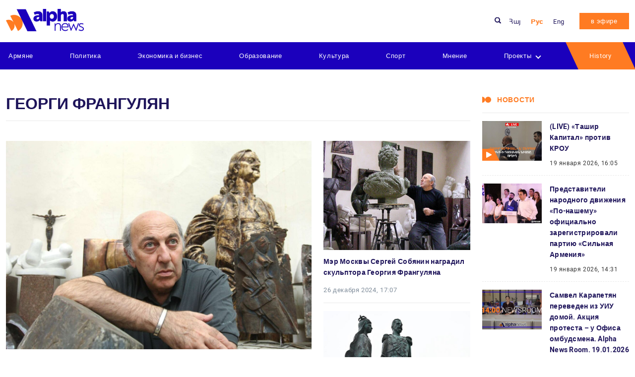

--- FILE ---
content_type: text/html; charset=UTF-8
request_url: https://alphanews.am/ru/tag/%D0%B3%D0%B5%D0%BE%D1%80%D0%B3%D0%B8-%D1%84%D1%80%D0%B0%D0%BD%D0%B3%D1%83%D0%BB%D1%8F%D0%BD/
body_size: 15588
content:
<!doctype html>
<html lang="ru-RU" >
<head>
    <meta charset="UTF-8">
    <meta name="viewport" content="width=device-width, initial-scale=1.0">
    <meta http-equiv="X-UA-Compatible" content="ie=edge">
    <meta name="yandex-verification" content="372f2188b596ee17" />
    <meta name="zen-verification" content="CqvAsJGJPTCS3PLqbH2GElG0kvvVMOYj3xJyOa7tuncvkQxvfnpgLi8b6wgC4oSc" />
    <meta name="theme-color" content="#1B00BC">
    <meta name='robots' content='index, follow, max-image-preview:large, max-snippet:-1, max-video-preview:-1' />
	<style>img:is([sizes="auto" i], [sizes^="auto," i]) { contain-intrinsic-size: 3000px 1500px }</style>
	
	<!-- This site is optimized with the Yoast SEO plugin v25.7 - https://yoast.com/wordpress/plugins/seo/ -->
	<title>Георги Франгулян - Alphanews</title>
	<link rel="canonical" href="https://alphanews.am/ru/tag/георги-франгулян/" />
	<meta property="og:locale" content="ru_RU" />
	<meta property="og:type" content="article" />
	<meta property="og:title" content="Георги Франгулян - Alphanews" />
	<meta property="og:url" content="https://alphanews.am/ru/tag/георги-франгулян/" />
	<meta property="og:site_name" content="Alphanews" />
	<meta name="twitter:card" content="summary_large_image" />
	<script type="application/ld+json" class="yoast-schema-graph">{"@context":"https://schema.org","@graph":[{"@type":"CollectionPage","@id":"https://alphanews.am/ru/tag/%d0%b3%d0%b5%d0%be%d1%80%d0%b3%d0%b8-%d1%84%d1%80%d0%b0%d0%bd%d0%b3%d1%83%d0%bb%d1%8f%d0%bd/","url":"https://alphanews.am/ru/tag/%d0%b3%d0%b5%d0%be%d1%80%d0%b3%d0%b8-%d1%84%d1%80%d0%b0%d0%bd%d0%b3%d1%83%d0%bb%d1%8f%d0%bd/","name":"Георги Франгулян - Alphanews","isPartOf":{"@id":"https://alphanews.am/ru/#website"},"primaryImageOfPage":{"@id":"https://alphanews.am/ru/tag/%d0%b3%d0%b5%d0%be%d1%80%d0%b3%d0%b8-%d1%84%d1%80%d0%b0%d0%bd%d0%b3%d1%83%d0%bb%d1%8f%d0%bd/#primaryimage"},"image":{"@id":"https://alphanews.am/ru/tag/%d0%b3%d0%b5%d0%be%d1%80%d0%b3%d0%b8-%d1%84%d1%80%d0%b0%d0%bd%d0%b3%d1%83%d0%bb%d1%8f%d0%bd/#primaryimage"},"thumbnailUrl":"https://media.alphanews.am/wp-content/uploads/2025/05/29130011/236917809_0_0_3072_1736_2072x0_60_0_0_9527ca403c3a6468415ab7e9331e75c5.jpg","breadcrumb":{"@id":"https://alphanews.am/ru/tag/%d0%b3%d0%b5%d0%be%d1%80%d0%b3%d0%b8-%d1%84%d1%80%d0%b0%d0%bd%d0%b3%d1%83%d0%bb%d1%8f%d0%bd/#breadcrumb"},"inLanguage":"ru-RU"},{"@type":"ImageObject","inLanguage":"ru-RU","@id":"https://alphanews.am/ru/tag/%d0%b3%d0%b5%d0%be%d1%80%d0%b3%d0%b8-%d1%84%d1%80%d0%b0%d0%bd%d0%b3%d1%83%d0%bb%d1%8f%d0%bd/#primaryimage","url":"https://media.alphanews.am/wp-content/uploads/2025/05/29130011/236917809_0_0_3072_1736_2072x0_60_0_0_9527ca403c3a6468415ab7e9331e75c5.jpg","contentUrl":"https://media.alphanews.am/wp-content/uploads/2025/05/29130011/236917809_0_0_3072_1736_2072x0_60_0_0_9527ca403c3a6468415ab7e9331e75c5.jpg","width":2072,"height":1170},{"@type":"BreadcrumbList","@id":"https://alphanews.am/ru/tag/%d0%b3%d0%b5%d0%be%d1%80%d0%b3%d0%b8-%d1%84%d1%80%d0%b0%d0%bd%d0%b3%d1%83%d0%bb%d1%8f%d0%bd/#breadcrumb","itemListElement":[{"@type":"ListItem","position":1,"name":"Home","item":"https://alphanews.am/ru/"},{"@type":"ListItem","position":2,"name":"Георги Франгулян"}]},{"@type":"WebSite","@id":"https://alphanews.am/ru/#website","url":"https://alphanews.am/ru/","name":"Alphanews","description":"Alphanews","publisher":{"@id":"https://alphanews.am/ru/#organization"},"potentialAction":[{"@type":"SearchAction","target":{"@type":"EntryPoint","urlTemplate":"https://alphanews.am/ru/?s={search_term_string}"},"query-input":{"@type":"PropertyValueSpecification","valueRequired":true,"valueName":"search_term_string"}}],"inLanguage":"ru-RU"},{"@type":"Organization","@id":"https://alphanews.am/ru/#organization","name":"Alphanews","url":"https://alphanews.am/ru/","logo":{"@type":"ImageObject","inLanguage":"ru-RU","@id":"https://alphanews.am/ru/#/schema/logo/image/","url":"https://alphanews.am/wp-content/uploads/2023/05/logo.png","contentUrl":"https://alphanews.am/wp-content/uploads/2023/05/logo.png","width":306,"height":88,"caption":"Alphanews"},"image":{"@id":"https://alphanews.am/ru/#/schema/logo/image/"},"sameAs":["https://www.facebook.com/alphanews.am"]}]}</script>
	<!-- / Yoast SEO plugin. -->


<link rel='dns-prefetch' href='//static.addtoany.com' />
<link rel="alternate" type="application/rss+xml" title="Alphanews &raquo; Лента метки Георги Франгулян" href="https://alphanews.am/ru/tag/%d0%b3%d0%b5%d0%be%d1%80%d0%b3%d0%b8-%d1%84%d1%80%d0%b0%d0%bd%d0%b3%d1%83%d0%bb%d1%8f%d0%bd/feed/" />
<script type="text/javascript">
/* <![CDATA[ */
window._wpemojiSettings = {"baseUrl":"https:\/\/s.w.org\/images\/core\/emoji\/16.0.1\/72x72\/","ext":".png","svgUrl":"https:\/\/s.w.org\/images\/core\/emoji\/16.0.1\/svg\/","svgExt":".svg","source":{"concatemoji":"https:\/\/alphanews.am\/wp-includes\/js\/wp-emoji-release.min.js?ver=6.8.3"}};
/*! This file is auto-generated */
!function(s,n){var o,i,e;function c(e){try{var t={supportTests:e,timestamp:(new Date).valueOf()};sessionStorage.setItem(o,JSON.stringify(t))}catch(e){}}function p(e,t,n){e.clearRect(0,0,e.canvas.width,e.canvas.height),e.fillText(t,0,0);var t=new Uint32Array(e.getImageData(0,0,e.canvas.width,e.canvas.height).data),a=(e.clearRect(0,0,e.canvas.width,e.canvas.height),e.fillText(n,0,0),new Uint32Array(e.getImageData(0,0,e.canvas.width,e.canvas.height).data));return t.every(function(e,t){return e===a[t]})}function u(e,t){e.clearRect(0,0,e.canvas.width,e.canvas.height),e.fillText(t,0,0);for(var n=e.getImageData(16,16,1,1),a=0;a<n.data.length;a++)if(0!==n.data[a])return!1;return!0}function f(e,t,n,a){switch(t){case"flag":return n(e,"\ud83c\udff3\ufe0f\u200d\u26a7\ufe0f","\ud83c\udff3\ufe0f\u200b\u26a7\ufe0f")?!1:!n(e,"\ud83c\udde8\ud83c\uddf6","\ud83c\udde8\u200b\ud83c\uddf6")&&!n(e,"\ud83c\udff4\udb40\udc67\udb40\udc62\udb40\udc65\udb40\udc6e\udb40\udc67\udb40\udc7f","\ud83c\udff4\u200b\udb40\udc67\u200b\udb40\udc62\u200b\udb40\udc65\u200b\udb40\udc6e\u200b\udb40\udc67\u200b\udb40\udc7f");case"emoji":return!a(e,"\ud83e\udedf")}return!1}function g(e,t,n,a){var r="undefined"!=typeof WorkerGlobalScope&&self instanceof WorkerGlobalScope?new OffscreenCanvas(300,150):s.createElement("canvas"),o=r.getContext("2d",{willReadFrequently:!0}),i=(o.textBaseline="top",o.font="600 32px Arial",{});return e.forEach(function(e){i[e]=t(o,e,n,a)}),i}function t(e){var t=s.createElement("script");t.src=e,t.defer=!0,s.head.appendChild(t)}"undefined"!=typeof Promise&&(o="wpEmojiSettingsSupports",i=["flag","emoji"],n.supports={everything:!0,everythingExceptFlag:!0},e=new Promise(function(e){s.addEventListener("DOMContentLoaded",e,{once:!0})}),new Promise(function(t){var n=function(){try{var e=JSON.parse(sessionStorage.getItem(o));if("object"==typeof e&&"number"==typeof e.timestamp&&(new Date).valueOf()<e.timestamp+604800&&"object"==typeof e.supportTests)return e.supportTests}catch(e){}return null}();if(!n){if("undefined"!=typeof Worker&&"undefined"!=typeof OffscreenCanvas&&"undefined"!=typeof URL&&URL.createObjectURL&&"undefined"!=typeof Blob)try{var e="postMessage("+g.toString()+"("+[JSON.stringify(i),f.toString(),p.toString(),u.toString()].join(",")+"));",a=new Blob([e],{type:"text/javascript"}),r=new Worker(URL.createObjectURL(a),{name:"wpTestEmojiSupports"});return void(r.onmessage=function(e){c(n=e.data),r.terminate(),t(n)})}catch(e){}c(n=g(i,f,p,u))}t(n)}).then(function(e){for(var t in e)n.supports[t]=e[t],n.supports.everything=n.supports.everything&&n.supports[t],"flag"!==t&&(n.supports.everythingExceptFlag=n.supports.everythingExceptFlag&&n.supports[t]);n.supports.everythingExceptFlag=n.supports.everythingExceptFlag&&!n.supports.flag,n.DOMReady=!1,n.readyCallback=function(){n.DOMReady=!0}}).then(function(){return e}).then(function(){var e;n.supports.everything||(n.readyCallback(),(e=n.source||{}).concatemoji?t(e.concatemoji):e.wpemoji&&e.twemoji&&(t(e.twemoji),t(e.wpemoji)))}))}((window,document),window._wpemojiSettings);
/* ]]> */
</script>
<style id='wp-emoji-styles-inline-css' type='text/css'>

	img.wp-smiley, img.emoji {
		display: inline !important;
		border: none !important;
		box-shadow: none !important;
		height: 1em !important;
		width: 1em !important;
		margin: 0 0.07em !important;
		vertical-align: -0.1em !important;
		background: none !important;
		padding: 0 !important;
	}
</style>
<link rel='stylesheet' id='wp-block-library-css' href='https://alphanews.am/wp-includes/css/dist/block-library/style.min.css?ver=6.8.3' type='text/css' media='all' />
<style id='classic-theme-styles-inline-css' type='text/css'>
/*! This file is auto-generated */
.wp-block-button__link{color:#fff;background-color:#32373c;border-radius:9999px;box-shadow:none;text-decoration:none;padding:calc(.667em + 2px) calc(1.333em + 2px);font-size:1.125em}.wp-block-file__button{background:#32373c;color:#fff;text-decoration:none}
</style>
<style id='filebird-block-filebird-gallery-style-inline-css' type='text/css'>
ul.filebird-block-filebird-gallery{margin:auto!important;padding:0!important;width:100%}ul.filebird-block-filebird-gallery.layout-grid{display:grid;grid-gap:20px;align-items:stretch;grid-template-columns:repeat(var(--columns),1fr);justify-items:stretch}ul.filebird-block-filebird-gallery.layout-grid li img{border:1px solid #ccc;box-shadow:2px 2px 6px 0 rgba(0,0,0,.3);height:100%;max-width:100%;-o-object-fit:cover;object-fit:cover;width:100%}ul.filebird-block-filebird-gallery.layout-masonry{-moz-column-count:var(--columns);-moz-column-gap:var(--space);column-gap:var(--space);-moz-column-width:var(--min-width);columns:var(--min-width) var(--columns);display:block;overflow:auto}ul.filebird-block-filebird-gallery.layout-masonry li{margin-bottom:var(--space)}ul.filebird-block-filebird-gallery li{list-style:none}ul.filebird-block-filebird-gallery li figure{height:100%;margin:0;padding:0;position:relative;width:100%}ul.filebird-block-filebird-gallery li figure figcaption{background:linear-gradient(0deg,rgba(0,0,0,.7),rgba(0,0,0,.3) 70%,transparent);bottom:0;box-sizing:border-box;color:#fff;font-size:.8em;margin:0;max-height:100%;overflow:auto;padding:3em .77em .7em;position:absolute;text-align:center;width:100%;z-index:2}ul.filebird-block-filebird-gallery li figure figcaption a{color:inherit}

</style>
<style id='global-styles-inline-css' type='text/css'>
:root{--wp--preset--aspect-ratio--square: 1;--wp--preset--aspect-ratio--4-3: 4/3;--wp--preset--aspect-ratio--3-4: 3/4;--wp--preset--aspect-ratio--3-2: 3/2;--wp--preset--aspect-ratio--2-3: 2/3;--wp--preset--aspect-ratio--16-9: 16/9;--wp--preset--aspect-ratio--9-16: 9/16;--wp--preset--color--black: #000000;--wp--preset--color--cyan-bluish-gray: #abb8c3;--wp--preset--color--white: #ffffff;--wp--preset--color--pale-pink: #f78da7;--wp--preset--color--vivid-red: #cf2e2e;--wp--preset--color--luminous-vivid-orange: #ff6900;--wp--preset--color--luminous-vivid-amber: #fcb900;--wp--preset--color--light-green-cyan: #7bdcb5;--wp--preset--color--vivid-green-cyan: #00d084;--wp--preset--color--pale-cyan-blue: #8ed1fc;--wp--preset--color--vivid-cyan-blue: #0693e3;--wp--preset--color--vivid-purple: #9b51e0;--wp--preset--gradient--vivid-cyan-blue-to-vivid-purple: linear-gradient(135deg,rgba(6,147,227,1) 0%,rgb(155,81,224) 100%);--wp--preset--gradient--light-green-cyan-to-vivid-green-cyan: linear-gradient(135deg,rgb(122,220,180) 0%,rgb(0,208,130) 100%);--wp--preset--gradient--luminous-vivid-amber-to-luminous-vivid-orange: linear-gradient(135deg,rgba(252,185,0,1) 0%,rgba(255,105,0,1) 100%);--wp--preset--gradient--luminous-vivid-orange-to-vivid-red: linear-gradient(135deg,rgba(255,105,0,1) 0%,rgb(207,46,46) 100%);--wp--preset--gradient--very-light-gray-to-cyan-bluish-gray: linear-gradient(135deg,rgb(238,238,238) 0%,rgb(169,184,195) 100%);--wp--preset--gradient--cool-to-warm-spectrum: linear-gradient(135deg,rgb(74,234,220) 0%,rgb(151,120,209) 20%,rgb(207,42,186) 40%,rgb(238,44,130) 60%,rgb(251,105,98) 80%,rgb(254,248,76) 100%);--wp--preset--gradient--blush-light-purple: linear-gradient(135deg,rgb(255,206,236) 0%,rgb(152,150,240) 100%);--wp--preset--gradient--blush-bordeaux: linear-gradient(135deg,rgb(254,205,165) 0%,rgb(254,45,45) 50%,rgb(107,0,62) 100%);--wp--preset--gradient--luminous-dusk: linear-gradient(135deg,rgb(255,203,112) 0%,rgb(199,81,192) 50%,rgb(65,88,208) 100%);--wp--preset--gradient--pale-ocean: linear-gradient(135deg,rgb(255,245,203) 0%,rgb(182,227,212) 50%,rgb(51,167,181) 100%);--wp--preset--gradient--electric-grass: linear-gradient(135deg,rgb(202,248,128) 0%,rgb(113,206,126) 100%);--wp--preset--gradient--midnight: linear-gradient(135deg,rgb(2,3,129) 0%,rgb(40,116,252) 100%);--wp--preset--font-size--small: 13px;--wp--preset--font-size--medium: 20px;--wp--preset--font-size--large: 36px;--wp--preset--font-size--x-large: 42px;--wp--preset--spacing--20: 0.44rem;--wp--preset--spacing--30: 0.67rem;--wp--preset--spacing--40: 1rem;--wp--preset--spacing--50: 1.5rem;--wp--preset--spacing--60: 2.25rem;--wp--preset--spacing--70: 3.38rem;--wp--preset--spacing--80: 5.06rem;--wp--preset--shadow--natural: 6px 6px 9px rgba(0, 0, 0, 0.2);--wp--preset--shadow--deep: 12px 12px 50px rgba(0, 0, 0, 0.4);--wp--preset--shadow--sharp: 6px 6px 0px rgba(0, 0, 0, 0.2);--wp--preset--shadow--outlined: 6px 6px 0px -3px rgba(255, 255, 255, 1), 6px 6px rgba(0, 0, 0, 1);--wp--preset--shadow--crisp: 6px 6px 0px rgba(0, 0, 0, 1);}:where(.is-layout-flex){gap: 0.5em;}:where(.is-layout-grid){gap: 0.5em;}body .is-layout-flex{display: flex;}.is-layout-flex{flex-wrap: wrap;align-items: center;}.is-layout-flex > :is(*, div){margin: 0;}body .is-layout-grid{display: grid;}.is-layout-grid > :is(*, div){margin: 0;}:where(.wp-block-columns.is-layout-flex){gap: 2em;}:where(.wp-block-columns.is-layout-grid){gap: 2em;}:where(.wp-block-post-template.is-layout-flex){gap: 1.25em;}:where(.wp-block-post-template.is-layout-grid){gap: 1.25em;}.has-black-color{color: var(--wp--preset--color--black) !important;}.has-cyan-bluish-gray-color{color: var(--wp--preset--color--cyan-bluish-gray) !important;}.has-white-color{color: var(--wp--preset--color--white) !important;}.has-pale-pink-color{color: var(--wp--preset--color--pale-pink) !important;}.has-vivid-red-color{color: var(--wp--preset--color--vivid-red) !important;}.has-luminous-vivid-orange-color{color: var(--wp--preset--color--luminous-vivid-orange) !important;}.has-luminous-vivid-amber-color{color: var(--wp--preset--color--luminous-vivid-amber) !important;}.has-light-green-cyan-color{color: var(--wp--preset--color--light-green-cyan) !important;}.has-vivid-green-cyan-color{color: var(--wp--preset--color--vivid-green-cyan) !important;}.has-pale-cyan-blue-color{color: var(--wp--preset--color--pale-cyan-blue) !important;}.has-vivid-cyan-blue-color{color: var(--wp--preset--color--vivid-cyan-blue) !important;}.has-vivid-purple-color{color: var(--wp--preset--color--vivid-purple) !important;}.has-black-background-color{background-color: var(--wp--preset--color--black) !important;}.has-cyan-bluish-gray-background-color{background-color: var(--wp--preset--color--cyan-bluish-gray) !important;}.has-white-background-color{background-color: var(--wp--preset--color--white) !important;}.has-pale-pink-background-color{background-color: var(--wp--preset--color--pale-pink) !important;}.has-vivid-red-background-color{background-color: var(--wp--preset--color--vivid-red) !important;}.has-luminous-vivid-orange-background-color{background-color: var(--wp--preset--color--luminous-vivid-orange) !important;}.has-luminous-vivid-amber-background-color{background-color: var(--wp--preset--color--luminous-vivid-amber) !important;}.has-light-green-cyan-background-color{background-color: var(--wp--preset--color--light-green-cyan) !important;}.has-vivid-green-cyan-background-color{background-color: var(--wp--preset--color--vivid-green-cyan) !important;}.has-pale-cyan-blue-background-color{background-color: var(--wp--preset--color--pale-cyan-blue) !important;}.has-vivid-cyan-blue-background-color{background-color: var(--wp--preset--color--vivid-cyan-blue) !important;}.has-vivid-purple-background-color{background-color: var(--wp--preset--color--vivid-purple) !important;}.has-black-border-color{border-color: var(--wp--preset--color--black) !important;}.has-cyan-bluish-gray-border-color{border-color: var(--wp--preset--color--cyan-bluish-gray) !important;}.has-white-border-color{border-color: var(--wp--preset--color--white) !important;}.has-pale-pink-border-color{border-color: var(--wp--preset--color--pale-pink) !important;}.has-vivid-red-border-color{border-color: var(--wp--preset--color--vivid-red) !important;}.has-luminous-vivid-orange-border-color{border-color: var(--wp--preset--color--luminous-vivid-orange) !important;}.has-luminous-vivid-amber-border-color{border-color: var(--wp--preset--color--luminous-vivid-amber) !important;}.has-light-green-cyan-border-color{border-color: var(--wp--preset--color--light-green-cyan) !important;}.has-vivid-green-cyan-border-color{border-color: var(--wp--preset--color--vivid-green-cyan) !important;}.has-pale-cyan-blue-border-color{border-color: var(--wp--preset--color--pale-cyan-blue) !important;}.has-vivid-cyan-blue-border-color{border-color: var(--wp--preset--color--vivid-cyan-blue) !important;}.has-vivid-purple-border-color{border-color: var(--wp--preset--color--vivid-purple) !important;}.has-vivid-cyan-blue-to-vivid-purple-gradient-background{background: var(--wp--preset--gradient--vivid-cyan-blue-to-vivid-purple) !important;}.has-light-green-cyan-to-vivid-green-cyan-gradient-background{background: var(--wp--preset--gradient--light-green-cyan-to-vivid-green-cyan) !important;}.has-luminous-vivid-amber-to-luminous-vivid-orange-gradient-background{background: var(--wp--preset--gradient--luminous-vivid-amber-to-luminous-vivid-orange) !important;}.has-luminous-vivid-orange-to-vivid-red-gradient-background{background: var(--wp--preset--gradient--luminous-vivid-orange-to-vivid-red) !important;}.has-very-light-gray-to-cyan-bluish-gray-gradient-background{background: var(--wp--preset--gradient--very-light-gray-to-cyan-bluish-gray) !important;}.has-cool-to-warm-spectrum-gradient-background{background: var(--wp--preset--gradient--cool-to-warm-spectrum) !important;}.has-blush-light-purple-gradient-background{background: var(--wp--preset--gradient--blush-light-purple) !important;}.has-blush-bordeaux-gradient-background{background: var(--wp--preset--gradient--blush-bordeaux) !important;}.has-luminous-dusk-gradient-background{background: var(--wp--preset--gradient--luminous-dusk) !important;}.has-pale-ocean-gradient-background{background: var(--wp--preset--gradient--pale-ocean) !important;}.has-electric-grass-gradient-background{background: var(--wp--preset--gradient--electric-grass) !important;}.has-midnight-gradient-background{background: var(--wp--preset--gradient--midnight) !important;}.has-small-font-size{font-size: var(--wp--preset--font-size--small) !important;}.has-medium-font-size{font-size: var(--wp--preset--font-size--medium) !important;}.has-large-font-size{font-size: var(--wp--preset--font-size--large) !important;}.has-x-large-font-size{font-size: var(--wp--preset--font-size--x-large) !important;}
:where(.wp-block-post-template.is-layout-flex){gap: 1.25em;}:where(.wp-block-post-template.is-layout-grid){gap: 1.25em;}
:where(.wp-block-columns.is-layout-flex){gap: 2em;}:where(.wp-block-columns.is-layout-grid){gap: 2em;}
:root :where(.wp-block-pullquote){font-size: 1.5em;line-height: 1.6;}
</style>
<link rel='stylesheet' id='xs-front-style-css' href='https://alphanews.am/wp-content/plugins/wp-social/assets/css/frontend.css?ver=3.1.2' type='text/css' media='all' />
<link rel='stylesheet' id='xs_login_font_login_css-css' href='https://alphanews.am/wp-content/plugins/wp-social/assets/css/font-icon.css?ver=3.1.2' type='text/css' media='all' />
<link rel='stylesheet' id='theme_css-css' href='https://alphanews.am/wp-content/themes/alphanews/assets/css/style.css?ver=v0.1' type='text/css' media='all' />
<link rel='stylesheet' id='addtoany-css' href='https://alphanews.am/wp-content/plugins/add-to-any/addtoany.min.css?ver=1.16' type='text/css' media='all' />
<script type="text/javascript" id="addtoany-core-js-before">
/* <![CDATA[ */
window.a2a_config=window.a2a_config||{};a2a_config.callbacks=[];a2a_config.overlays=[];a2a_config.templates={};a2a_localize = {
	Share: "Share",
	Save: "Save",
	Subscribe: "Subscribe",
	Email: "Email",
	Bookmark: "Bookmark",
	ShowAll: "Show all",
	ShowLess: "Show less",
	FindServices: "Find service(s)",
	FindAnyServiceToAddTo: "Instantly find any service to add to",
	PoweredBy: "Powered by",
	ShareViaEmail: "Share via email",
	SubscribeViaEmail: "Subscribe via email",
	BookmarkInYourBrowser: "Bookmark in your browser",
	BookmarkInstructions: "Press Ctrl+D or \u2318+D to bookmark this page",
	AddToYourFavorites: "Add to your favorites",
	SendFromWebOrProgram: "Send from any email address or email program",
	EmailProgram: "Email program",
	More: "More&#8230;",
	ThanksForSharing: "Thanks for sharing!",
	ThanksForFollowing: "Thanks for following!"
};
/* ]]> */
</script>
<script type="text/javascript" defer src="https://static.addtoany.com/menu/page.js" id="addtoany-core-js"></script>
<script type="text/javascript" src="https://alphanews.am/wp-includes/js/jquery/jquery.min.js?ver=3.7.1" id="jquery-core-js"></script>
<script type="text/javascript" src="https://alphanews.am/wp-includes/js/jquery/jquery-migrate.min.js?ver=3.4.1" id="jquery-migrate-js"></script>
<script type="text/javascript" defer src="https://alphanews.am/wp-content/plugins/add-to-any/addtoany.min.js?ver=1.1" id="addtoany-jquery-js"></script>
<script type="text/javascript" id="xs_front_main_js-js-extra">
/* <![CDATA[ */
var rest_config = {"rest_url":"https:\/\/alphanews.am\/wp-json\/","nonce":"2c4f2aa7b2","insta_enabled":"1"};
/* ]]> */
</script>
<script type="text/javascript" src="https://alphanews.am/wp-content/plugins/wp-social/assets/js/front-main.js?ver=3.1.2" id="xs_front_main_js-js"></script>
<script type="text/javascript" id="xs_social_custom-js-extra">
/* <![CDATA[ */
var rest_api_conf = {"siteurl":"https:\/\/alphanews.am","nonce":"2c4f2aa7b2","root":"https:\/\/alphanews.am\/wp-json\/"};
var wsluFrontObj = {"resturl":"https:\/\/alphanews.am\/wp-json\/","rest_nonce":"2c4f2aa7b2"};
/* ]]> */
</script>
<script type="text/javascript" src="https://alphanews.am/wp-content/plugins/wp-social/assets/js/social-front.js?ver=6.8.3" id="xs_social_custom-js"></script>
<link rel="https://api.w.org/" href="https://alphanews.am/wp-json/" /><link rel="alternate" title="JSON" type="application/json" href="https://alphanews.am/wp-json/wp/v2/tags/14510" /><link rel="EditURI" type="application/rsd+xml" title="RSD" href="https://alphanews.am/xmlrpc.php?rsd" />
<meta name="generator" content="WordPress 6.8.3" />
<link rel="icon" href="https://media.alphanews.am/wp-content/uploads/2023/05/08173916/Alphanews-Favicon.png" sizes="32x32" />
<link rel="icon" href="https://media.alphanews.am/wp-content/uploads/2023/05/08173916/Alphanews-Favicon.png" sizes="192x192" />
<link rel="apple-touch-icon" href="https://media.alphanews.am/wp-content/uploads/2023/05/08173916/Alphanews-Favicon.png" />
<meta name="msapplication-TileImage" content="https://media.alphanews.am/wp-content/uploads/2023/05/08173916/Alphanews-Favicon.png" />
</head>
<body class="archive tag tag-14510 wp-theme-alphanews">
<div class="wrapper">
    <header class="header">
        <div class="header__top">
            <div class="container">
                <div class="d-flex flex-wrap align-items-center">
                    <figure class="logo">
                        <a href="https://alphanews.am/ru" class="logo__link">
                            <img width="300" height="86" src="https://alphanews.am/wp-content/uploads/2023/05/logo-300x86.png" class="logo__img" alt="ALpha News" decoding="async" srcset="https://alphanews.am/wp-content/uploads/2023/05/logo-300x86.png 300w, https://alphanews.am/wp-content/uploads/2023/05/logo.png 306w" sizes="(max-width: 300px) 100vw, 300px" />                        </a>
                    </figure>
<!--                    <nav class="nav">-->
<!--                        <ul class="nav-block d-flex">-->
<!--                            --><!--                                <li class="nav-item"><a target="_blank" rel="nofollow" href="https://alphanews.am/goto/--><!--"  -->
<!--                                                        class="nav-link">--><!--</a></li>-->
<!--                                --><!--                        </ul>-->
<!--                    </nav>-->

                    <div class="search__block">
                        <img src="https://alphanews.am/wp-content/themes/alphanews/assets/img/icons/search.svg" alt=""
                             class="search__btn__icon__header">
                        <form action="https://alphanews.am/ru" method="get" class="search__block__form ">
    <input type="text" class="ajax_search__block__form__input search__block__form__input" name="s" autocomplete="off"
           value=""
           placeholder="Search">
    <button class="search__block__form__btn">
        <img src="https://alphanews.am/wp-content/themes/alphanews/assets/img/icons/search.svg" alt=""
             class="search__btn__icon">
    </button>

    <div class="search_form__block__result">
    </div>
</form>

                    </div>

                    <ul id="menu-language-menu" class="lang__block d-flex"><li id="menu-item-133-hy" class="lang-item lang-item-3 lang-item-hy no-translation lang-item-first menu-item menu-item-type-custom menu-item-object-custom menu-item-133-hy"><a href="https://alphanews.am/" hreflang="hy" lang="hy">Հայ</a></li>
<li id="menu-item-133-ru" class="lang-item lang-item-6 lang-item-ru current-lang menu-item menu-item-type-custom menu-item-object-custom menu-item-133-ru"><a href="https://alphanews.am/ru/tag/%d0%b3%d0%b5%d0%be%d1%80%d0%b3%d0%b8-%d1%84%d1%80%d0%b0%d0%bd%d0%b3%d1%83%d0%bb%d1%8f%d0%bd/" hreflang="ru-RU" lang="ru-RU">Рус</a></li>
<li id="menu-item-133-en" class="lang-item lang-item-9088 lang-item-en no-translation menu-item menu-item-type-custom menu-item-object-custom menu-item-133-en"><a href="https://alphanews.am/en/" hreflang="en-US" lang="en-US">Eng</a></li>
</ul>                                        <a href="https://alphanews.am/ru/v-efire/"
                       class="btn">в эфире</a>
                    <button class="navbar-toggler" type="button">
                        <span class="navbar-toggler-line"></span>
                        <span class="navbar-toggler-line"></span>
                        <span class="navbar-toggler-line"></span>
                    </button>
                </div>
            </div>
        </div>
        <div class="header__bottom">
            <div class="container">

                <nav class="nav"><ul id="menu-%d0%b3%d0%bb%d0%b0%d0%b2%d0%bd%d0%be%d0%b5-%d0%bc%d0%b5%d0%bd%d1%8e" class="nav-block d-flex align-items-center justify-content-between"><li id="menu-item-374" class="menu-item menu-item-type-taxonomy menu-item-object-category menu-item-374"><a href="https://alphanews.am/ru/armyane/">Армяне</a></li>
<li id="menu-item-377" class="menu-item menu-item-type-taxonomy menu-item-object-category menu-item-377"><a href="https://alphanews.am/ru/politics-ru/">Политика</a></li>
<li id="menu-item-376" class="menu-item menu-item-type-taxonomy menu-item-object-category menu-item-376"><a href="https://alphanews.am/ru/ekonomika-i-biznes/">Экономика и бизнес</a></li>
<li id="menu-item-406" class="menu-item menu-item-type-taxonomy menu-item-object-category menu-item-406"><a href="https://alphanews.am/ru/obrazovanie/">Образование</a></li>
<li id="menu-item-378" class="menu-item menu-item-type-taxonomy menu-item-object-category menu-item-378"><a href="https://alphanews.am/ru/kultura/">Культура</a></li>
<li id="menu-item-379" class="menu-item menu-item-type-taxonomy menu-item-object-category menu-item-379"><a href="https://alphanews.am/ru/sport-ru/">Спорт</a></li>
<li id="menu-item-380" class="menu-item menu-item-type-taxonomy menu-item-object-category menu-item-380"><a href="https://alphanews.am/ru/mnenie/">Мнение</a></li>
<li id="menu-item-397" class="menu-item menu-item-type-post_type_archive menu-item-object-projects menu-item-has-children menu-item-397"><a href="https://alphanews.am/ru/projects/">Проекты</a><i class="menus_arrow down"></i>
<ul class="sub-menu">
	<li id="menu-item-56368" class="menu-item menu-item-type-custom menu-item-object-custom menu-item-56368"><a href="https://alphanews.am/ru/projects/">Все</a></li>
	<li id="menu-item-59276" class="menu-item menu-item-type-taxonomy menu-item-object-projects_cat menu-item-59276"><a href="https://alphanews.am/ru/projects_cat/%d1%87%d1%82%d0%be-%d0%bf%d1%80%d0%be%d0%b8%d0%b7%d0%be%d0%b9%d0%b4%d0%be%d1%82-%d0%b2-2024-%d0%b3%d0%be%d0%b4%d1%83-ru/">2024 – что будет? | Арцах – Армения: новый мировой порядок</a></li>
	<li id="menu-item-156963" class="menu-item menu-item-type-taxonomy menu-item-object-projects_cat menu-item-156963"><a href="https://alphanews.am/ru/projects_cat/2025-%d1%87%d1%82%d0%be-%d0%b1%d1%83%d0%b4%d0%b5%d1%82-%d0%b0%d1%80%d1%86%d0%b0%d1%85-%d0%b0%d1%80%d0%bc%d0%b5%d0%bd%d0%b8%d1%8f-%d0%bd%d0%be%d0%b2%d1%8b%d0%b9-%d0%bc%d0%b8%d1%80%d0%be%d0%b2/">2025 – что будет? | Арцах – Армения: новый мировой порядок</a></li>
	<li id="menu-item-101441" class="menu-item menu-item-type-taxonomy menu-item-object-projects_cat menu-item-101441"><a href="https://alphanews.am/ru/projects_cat/5-%d0%bf%d0%be%d1%80%d1%82%d1%80%d0%b5%d1%82%d0%be%d0%b2-%d0%b8%d0%b7-%d0%b8%d1%81%d1%82%d0%be%d1%80%d0%b8%d0%b8-%d0%b0%d1%80%d0%bc%d1%8f%d0%bd%d1%81%d0%ba%d0%be%d0%b3%d0%be-%d0%bd%d0%b0%d1%80%d0%be/">5 портретов из истории армянского народа</a></li>
	<li id="menu-item-56382" class="menu-item menu-item-type-taxonomy menu-item-object-projects_cat menu-item-56382"><a href="https://alphanews.am/ru/projects_cat/7-%d0%bf%d0%be%d1%80%d1%82%d1%80%d0%b5%d1%82%d0%be%d0%b2-ru/">7 портретов из истории армянского народа</a></li>
	<li id="menu-item-156945" class="menu-item menu-item-type-taxonomy menu-item-object-projects_cat menu-item-156945"><a href="https://alphanews.am/ru/projects_cat/alpha-analytics-ru/">Alpha Analytics</a></li>
	<li id="menu-item-156965" class="menu-item menu-item-type-taxonomy menu-item-object-projects_cat menu-item-156965"><a href="https://alphanews.am/ru/projects_cat/%d0%b0%d0%bb%d1%8c%d1%84%d0%b0-%d1%8d%d0%ba%d0%be%d0%bd%d0%be%d0%bc%d0%b8%d0%ba%d0%b0-ru/">Alpha Economics</a></li>
	<li id="menu-item-156964" class="menu-item menu-item-type-taxonomy menu-item-object-projects_cat menu-item-156964"><a href="https://alphanews.am/ru/projects_cat/alpha-%d1%81%d0%be%d0%b1%d0%b5%d1%81%d0%b5%d0%b4%d0%bd%d0%b8%d0%ba-ru/">Alpha Собеседник</a></li>
	<li id="menu-item-56379" class="menu-item menu-item-type-taxonomy menu-item-object-projects_cat menu-item-56379"><a href="https://alphanews.am/ru/projects_cat/alter-ego-ru/">Alter Ego</a></li>
	<li id="menu-item-56378" class="menu-item menu-item-type-taxonomy menu-item-object-projects_cat menu-item-56378"><a href="https://alphanews.am/en/projects_cat/newsroom-en/">Newsroom</a></li>
	<li id="menu-item-56371" class="menu-item menu-item-type-taxonomy menu-item-object-projects_cat menu-item-56371"><a href="https://alphanews.am/ru/projects_cat/armenian-week-ru/">Армянская неделя</a></li>
	<li id="menu-item-156966" class="menu-item menu-item-type-taxonomy menu-item-object-projects_cat menu-item-156966"><a href="https://alphanews.am/ru/projects_cat/%d0%b0%d1%80%d0%bc%d1%8f%d0%bd%d1%81%d0%ba%d0%b8%d0%b9-%d0%bd%d0%be%d0%b2%d0%be%d0%b3%d0%be%d0%b4%d0%bd%d0%b8%d0%b9-%d1%81%d1%82%d0%be%d0%bb-%d1%81-%d0%b3%d0%b0%d1%8f%d0%bd%d0%b5-%d0%b1%d1%80%d0%b5/">Армянский новогодний стол с Гаяне Бреиовой</a></li>
	<li id="menu-item-156967" class="menu-item menu-item-type-taxonomy menu-item-object-projects_cat menu-item-156967"><a href="https://alphanews.am/ru/projects_cat/%d0%b0%d1%80%d0%bc%d1%8f%d0%bd%d1%81%d0%ba%d0%b8%d0%b9-%d0%bf%d0%b0%d1%81%d1%85%d0%b0%d0%bb%d1%8c%d0%bd%d1%8b%d0%b9-%d1%81%d1%82%d0%be%d0%bb-%d1%81-%d0%b3%d0%b0%d1%8f%d0%bd%d0%b5-%d0%b1%d1%80%d0%b5/">Армянский пасхальный стол с Гаяне Бреиовой</a></li>
	<li id="menu-item-56372" class="menu-item menu-item-type-taxonomy menu-item-object-projects_cat menu-item-56372"><a href="https://alphanews.am/ru/projects_cat/%d0%b0%d1%83%d0%b4%d0%b8%d0%be%d0%ba%d0%bd%d0%b8%d0%b3%d0%b0-%d0%b0%d1%80%d0%bc%d1%8f%d0%bd%d1%81%d0%ba%d0%b0%d1%8f-%d0%bb%d0%b8%d1%82%d0%b5%d1%80%d0%b0%d1%82%d1%83%d1%80%d0%b0/">Аудиокнига: «Армянская литература»</a></li>
	<li id="menu-item-182961" class="menu-item menu-item-type-taxonomy menu-item-object-projects_cat menu-item-182961"><a href="https://alphanews.am/ru/projects_cat/%d0%b1%d0%be%d0%bb%d1%8c%d1%88%d0%b0%d1%8f-%d0%b8%d1%81%d1%82%d0%be%d1%80%d0%b8%d1%8f/">Большая история</a></li>
	<li id="menu-item-65221" class="menu-item menu-item-type-taxonomy menu-item-object-projects_cat menu-item-65221"><a href="https://alphanews.am/ru/projects_cat/%d0%b1%d0%be%d0%bb%d1%8c%d1%88%d0%be%d0%b9-%d1%80%d0%b5%d0%bf%d0%be%d1%80%d1%82%d0%b0%d0%b6-ru/">Большой репортаж</a></li>
	<li id="menu-item-156968" class="menu-item menu-item-type-taxonomy menu-item-object-projects_cat menu-item-156968"><a href="https://alphanews.am/ru/projects_cat/%d0%b3%d0%be%d1%81%d1%82%d0%b5%d0%bf%d1%80%d0%b8%d0%b8%d0%bc%d0%bd%d0%b0%d1%8f-%d0%bc%d0%be%d1%81%d0%ba%d0%b2%d0%b0-ru/">Гостеприимная Москва</a></li>
	<li id="menu-item-56373" class="menu-item menu-item-type-taxonomy menu-item-object-projects_cat menu-item-56373"><a href="https://alphanews.am/ru/projects_cat/brnagakht-ru/">Депортация из Арцаха</a></li>
	<li id="menu-item-102404" class="menu-item menu-item-type-taxonomy menu-item-object-projects_cat menu-item-102404"><a href="https://alphanews.am/ru/projects_cat/%d0%b4%d0%be%d0%b1%d1%80%d1%8b%d0%b9-%d0%b0%d1%80%d0%bc%d1%8f%d0%bd%d1%81%d0%ba%d0%b8%d0%b9-%d0%b2%d0%b5%d1%87%d0%b5%d1%80/">Добрый армянский вечер</a></li>
	<li id="menu-item-56374" class="menu-item menu-item-type-taxonomy menu-item-object-projects_cat menu-item-56374"><a href="https://alphanews.am/ru/projects_cat/title-ru/">Заголовок</a></li>
	<li id="menu-item-165812" class="menu-item menu-item-type-taxonomy menu-item-object-projects_cat menu-item-165812"><a href="https://alphanews.am/ru/projects_cat/%d0%bc%d0%b8%d1%80%d0%be%d0%bf%d0%be%d1%80%d1%8f%d0%b4%d0%be%d0%ba-2-0/">Миропорядок 2.0</a></li>
	<li id="menu-item-156969" class="menu-item menu-item-type-taxonomy menu-item-object-projects_cat menu-item-156969"><a href="https://alphanews.am/ru/projects_cat/%d0%bd%d0%b0%d1%80%d0%be%d0%b4-%d0%b3%d0%be%d0%b2%d0%be%d1%80%d0%b8%d1%82/">Народ говорит</a></li>
	<li id="menu-item-140714" class="menu-item menu-item-type-taxonomy menu-item-object-projects_cat menu-item-140714"><a href="https://alphanews.am/ru/projects_cat/%d0%bd%d0%b5%d1%80%d0%b0%d1%81%d1%81%d0%ba%d0%b0%d0%b7%d0%b0%d0%bd%d0%bd%d0%b0%d1%8f-%d0%b8%d1%81%d1%82%d0%be%d1%80%d0%b8%d1%8f/">Нерассказанная история</a></li>
	<li id="menu-item-156970" class="menu-item menu-item-type-taxonomy menu-item-object-projects_cat menu-item-156970"><a href="https://alphanews.am/ru/projects_cat/%d0%bf%d0%be%d0%bb%d0%b5%d1%82-%d0%bd%d0%b0%d0%b4-%d0%b4%d0%be%d0%bc%d0%be%d0%bc-%d0%bc%d0%be%d0%b8%d0%bc/">Полет над домом моим</a></li>
	<li id="menu-item-56375" class="menu-item menu-item-type-taxonomy menu-item-object-projects_cat menu-item-56375"><a href="https://alphanews.am/ru/projects_cat/%d0%bf%d1%80%d0%be%d1%81%d1%82%d1%8b%d0%b5-%d0%b8%d1%81%d1%82%d0%b8%d0%bd%d1%8b/">Простые истины</a></li>
	<li id="menu-item-101902" class="menu-item menu-item-type-taxonomy menu-item-object-projects_cat menu-item-101902"><a href="https://alphanews.am/ru/projects_cat/%d1%80%d0%b5%d0%b0%d0%bb%d1%8c%d0%bd%d0%b0%d1%8f-%d1%82%d1%83%d1%80%d1%86%d0%b8%d1%8f-ru/">Реальная Турция</a></li>
	<li id="menu-item-156971" class="menu-item menu-item-type-taxonomy menu-item-object-projects_cat menu-item-156971"><a href="https://alphanews.am/ru/projects_cat/%d1%80%d0%be%d0%b4%d0%bd%d1%8b%d0%b5-%d1%81-%d1%81%d0%b5%d0%b2%d0%b5%d1%80%d0%b0-ru/">Родные с Севера</a></li>
	<li id="menu-item-65222" class="menu-item menu-item-type-taxonomy menu-item-object-projects_cat menu-item-65222"><a href="https://alphanews.am/ru/projects_cat/%d1%84%d0%b8%d0%bb%d0%be%d1%81%d0%be%d1%84%d1%81%d0%ba%d0%b8%d0%b9-%d0%bf%d0%b0%d1%80%d0%be%d1%85%d0%be%d0%b4/">Философский пароход</a></li>
	<li id="menu-item-56376" class="menu-item menu-item-type-taxonomy menu-item-object-projects_cat menu-item-56376"><a href="https://alphanews.am/ru/projects_cat/etnik-kod-ru/">Этнический код</a></li>
</ul>
</li>
<li id="menu-item-399" class="menu-item menu-item-type-post_type_archive menu-item-object-history menu-item-399"><a href="https://alphanews.am/ru/history/">History</a></li>
</ul></nav>            </div>
        </div>
        <div class="header__menu__layer"></div>
    </header>
    <main class="main">



    <div class="container">
        <div class="row g-4">
            <div class="col-sm-12 col-xl-9 order-xl-2 order-sm-1 order-1">
                <div class="row gy-3">
                    <div class="col-sm-12">
                        <h2 class="h1 section__title political__title">
                            Георги Франгулян                        </h2>
                    </div>
                                            <div class="col-sm-12 col-xl-8">
                            <article class="political__article big">
                                <a href="https://alphanews.am/ru/mihail-mishustin-pozdravil-skulyptor/">
                                    <figure class="political__figure">
                                        <div class="political__img__wrapper">
                                            <img width="2072" height="1170" src="https://media.alphanews.am/wp-content/uploads/2025/05/29130011/236917809_0_0_3072_1736_2072x0_60_0_0_9527ca403c3a6468415ab7e9331e75c5.jpg" class="political__img wp-post-image" alt="" decoding="async" fetchpriority="high" srcset="https://media.alphanews.am/wp-content/uploads/2025/05/29130011/236917809_0_0_3072_1736_2072x0_60_0_0_9527ca403c3a6468415ab7e9331e75c5.jpg 2072w, https://media.alphanews.am/wp-content/uploads/2025/05/29130011/236917809_0_0_3072_1736_2072x0_60_0_0_9527ca403c3a6468415ab7e9331e75c5-300x169.jpg 300w, https://media.alphanews.am/wp-content/uploads/2025/05/29130011/236917809_0_0_3072_1736_2072x0_60_0_0_9527ca403c3a6468415ab7e9331e75c5-1024x578.jpg 1024w, https://media.alphanews.am/wp-content/uploads/2025/05/29130011/236917809_0_0_3072_1736_2072x0_60_0_0_9527ca403c3a6468415ab7e9331e75c5-768x434.jpg 768w, https://media.alphanews.am/wp-content/uploads/2025/05/29130011/236917809_0_0_3072_1736_2072x0_60_0_0_9527ca403c3a6468415ab7e9331e75c5-1536x867.jpg 1536w, https://media.alphanews.am/wp-content/uploads/2025/05/29130011/236917809_0_0_3072_1736_2072x0_60_0_0_9527ca403c3a6468415ab7e9331e75c5-2048x1156.jpg 2048w, https://media.alphanews.am/wp-content/uploads/2025/05/29130011/236917809_0_0_3072_1736_2072x0_60_0_0_9527ca403c3a6468415ab7e9331e75c5-1211x684.jpg 1211w" sizes="(max-width: 2072px) 100vw, 2072px" />                                        </div>
                                        <figcaption class="political__figcaption">
                                            <h2 class="h2">
                                                Михаил Мишустин поздравил скульптора Георгия Франгуляна с 80-летием                                            </h2>
                                            <p class="text">
                                                Глава правительства России Михаил Мишустин поздравил армянского скульптора, народного художника РФ Георгия Франгуляна с 80-летием. «Ваш редкий дар воплотился в необыкновенно драматичные и&hellip;                                            </p>
                                            <p class="date"> 29 мая 2025, 12:55</p>
                                        </figcaption>
                                    </figure>
                                </a>
                            </article>
                        </div>
                    
                    <div class="col-sm-12 col-xl-4">
                        <div class="row flex-xl-column gy-3 category__article__wrap">

                                                            <div class="col-sm-6 col-xl-12">
                                    <article class="political__article">
                                        <a href="https://alphanews.am/ru/mer-moskvi-sergey-sobyanin-nagradil-sk/">
                                            <figure class="political__figure">
                                                <div class="political__img__wrapper">
                                                    <img width="1022" height="659" src="https://media.alphanews.am/wp-content/uploads/2024/12/26115637/photo_5429472062902233911_y-1.jpg" class="political__img wp-post-image" alt="" decoding="async" srcset="https://media.alphanews.am/wp-content/uploads/2024/12/26115637/photo_5429472062902233911_y-1.jpg 1022w, https://media.alphanews.am/wp-content/uploads/2024/12/26115637/photo_5429472062902233911_y-1-300x193.jpg 300w, https://media.alphanews.am/wp-content/uploads/2024/12/26115637/photo_5429472062902233911_y-1-768x495.jpg 768w" sizes="(max-width: 1022px) 100vw, 1022px" />                                                </div>
                                                <figcaption class="political__figcaption">
                                                    <h3 class="h4">Мэр Москвы Сергей Собянин наградил скульптора Георгия Франгуляна</h3>
                                                    <p class="date"> 26 декабря 2024, 17:07</p>
                                                </figcaption>
                                            </figure>
                                        </a>
                                    </article>
                                </div>
                            
                                                            <div class="col-sm-6 col-xl-12">
                                    <article class="political__article">
                                        <a href="https://alphanews.am/ru/v-moskve-ustanovlena-kompozitsiya-skul/">
                                            <figure class="political__figure">
                                                <div class="political__img__wrapper">
                                                    <img width="857" height="587" src="https://media.alphanews.am/wp-content/uploads/2024/11/02102410/photo_5269397154311563258_y.jpg" class="political__img wp-post-image" alt="" decoding="async" srcset="https://media.alphanews.am/wp-content/uploads/2024/11/02102410/photo_5269397154311563258_y.jpg 857w, https://media.alphanews.am/wp-content/uploads/2024/11/02102410/photo_5269397154311563258_y-300x205.jpg 300w, https://media.alphanews.am/wp-content/uploads/2024/11/02102410/photo_5269397154311563258_y-768x526.jpg 768w" sizes="(max-width: 857px) 100vw, 857px" />                                                </div>
                                                <figcaption class="political__figcaption">
                                                    <h3 class="h4">В Москве установлена композиция скульптора Георгия Франгуляна, посвященная княжеской семье Романовых</h3>
                                                    <p class="date"> 04 ноября 2024, 16:40</p>
                                                </figcaption>
                                            </figure>
                                        </a>
                                    </article>
                                </div>
                                                    </div>
                    </div>

                    <section class="political">

                        <div class="row g-4">
                            <div class="col-sm-12"><h2 class="h3 section__title">
                                    <img src="https://alphanews.am/wp-content/themes/alphanews/assets/img/icons/two_round.png" alt=""
                                         class="section__title__icon">
                                    Latest news                                </h2></div>

                                                            <div class="col-sm-4">
                                    <article class="political__article">
                                        <a href="https://alphanews.am/ru/nizkiy-poklon-cheloveku-kotoriy-sohr/">
                                            <figure class="political__figure">
                                                <div class="political__img__wrapper">
                                                   <img width="1143" height="684" src="https://media.alphanews.am/wp-content/uploads/2024/03/29141650/20190311-IMG_9754-1143x684.jpg" class="political__img wp-post-image" alt="" decoding="async" loading="lazy" srcset="https://media.alphanews.am/wp-content/uploads/2024/03/29141650/20190311-IMG_9754-1143x684.jpg 1143w, https://media.alphanews.am/wp-content/uploads/2024/03/29141650/20190311-IMG_9754-300x180.jpg 300w, https://media.alphanews.am/wp-content/uploads/2024/03/29141650/20190311-IMG_9754-1024x613.jpg 1024w, https://media.alphanews.am/wp-content/uploads/2024/03/29141650/20190311-IMG_9754-768x460.jpg 768w, https://media.alphanews.am/wp-content/uploads/2024/03/29141650/20190311-IMG_9754-1536x919.jpg 1536w, https://media.alphanews.am/wp-content/uploads/2024/03/29141650/20190311-IMG_9754.jpg 2000w" sizes="auto, (max-width: 1143px) 100vw, 1143px" />                                                                                                    </div>
                                                <figcaption class="political__figcaption">
                                                    <h3 class="h4">«Низкий поклон человеку, который сохраняет нашу историческую память»: Мосгордума &#8212; Георгию Франгуляну</h3>
                                                    <p class="date"> 30 марта 2024, 16:30</p>
                                                </figcaption>
                                            </figure>
                                        </a>
                                    </article>
                                </div>

                                                            <div class="col-sm-4">
                                    <article class="political__article">
                                        <a href="https://alphanews.am/ru/skulypturnaya-galereya-narodnogo-hudo/">
                                            <figure class="political__figure">
                                                <div class="political__img__wrapper">
                                                   <img width="768" height="561" src="https://media.alphanews.am/wp-content/uploads/2024/03/07140619/photo1709829240-1.jpeg" class="political__img wp-post-image" alt="" decoding="async" loading="lazy" srcset="https://media.alphanews.am/wp-content/uploads/2024/03/07140619/photo1709829240-1.jpeg 768w, https://media.alphanews.am/wp-content/uploads/2024/03/07140619/photo1709829240-1-300x219.jpeg 300w" sizes="auto, (max-width: 768px) 100vw, 768px" />                                                                                                            <div class="aside__type">
                                                            <img src="https://alphanews.am/wp-content/themes/alphanews/assets/img/icons/read.svg"
                                                                 alt="" class="aside__type__icon">
                                                        </div>
                                                                                                        </div>
                                                <figcaption class="political__figcaption">
                                                    <h3 class="h4">Скульптурная галерея народного художника РФ Георгия Франгуляна будет открыта для свободного посещения</h3>
                                                    <p class="date"> 08 марта 2024, 08:50</p>
                                                </figcaption>
                                            </figure>
                                        </a>
                                    </article>
                                </div>

                                                            <div class="col-sm-4">
                                    <article class="political__article">
                                        <a href="https://alphanews.am/ru/skulypturi-georgiya-frangulyana-v-tren/">
                                            <figure class="political__figure">
                                                <div class="political__img__wrapper">
                                                   <img width="1143" height="684" src="https://media.alphanews.am/wp-content/uploads/2023/12/19165852/20190311-IMG_9754-1143x684.jpg" class="political__img wp-post-image" alt="" decoding="async" loading="lazy" srcset="https://media.alphanews.am/wp-content/uploads/2023/12/19165852/20190311-IMG_9754-1143x684.jpg 1143w, https://media.alphanews.am/wp-content/uploads/2023/12/19165852/20190311-IMG_9754-300x180.jpg 300w, https://media.alphanews.am/wp-content/uploads/2023/12/19165852/20190311-IMG_9754-1024x613.jpg 1024w, https://media.alphanews.am/wp-content/uploads/2023/12/19165852/20190311-IMG_9754-768x460.jpg 768w, https://media.alphanews.am/wp-content/uploads/2023/12/19165852/20190311-IMG_9754-1536x919.jpg 1536w, https://media.alphanews.am/wp-content/uploads/2023/12/19165852/20190311-IMG_9754.jpg 2000w" sizes="auto, (max-width: 1143px) 100vw, 1143px" />                                                                                                            <div class="aside__type">
                                                            <img src="https://alphanews.am/wp-content/themes/alphanews/assets/img/icons/read.svg"
                                                                 alt="" class="aside__type__icon">
                                                        </div>
                                                                                                        </div>
                                                <figcaption class="political__figcaption">
                                                    <h3 class="h4">Скульптуры Георгия Франгуляна &#8212; в трендах интерьера на 2024 год</h3>
                                                    <p class="date"> 20 декабря 2023, 11:40</p>
                                                </figcaption>
                                            </figure>
                                        </a>
                                    </article>
                                </div>

                                                            <div class="col-sm-4">
                                    <article class="political__article">
                                        <a href="https://alphanews.am/ru/v-poselke-krasnoobsk-novosibirskoy-o/">
                                            <figure class="political__figure">
                                                <div class="political__img__wrapper">
                                                   <img width="912" height="684" src="https://media.alphanews.am/wp-content/uploads/2023/09/30194003/photo1696085881-1-912x684.jpeg" class="political__img wp-post-image" alt="" decoding="async" loading="lazy" srcset="https://media.alphanews.am/wp-content/uploads/2023/09/30194003/photo1696085881-1-912x684.jpeg 912w, https://media.alphanews.am/wp-content/uploads/2023/09/30194003/photo1696085881-1-300x225.jpeg 300w, https://media.alphanews.am/wp-content/uploads/2023/09/30194003/photo1696085881-1-768x576.jpeg 768w, https://media.alphanews.am/wp-content/uploads/2023/09/30194003/photo1696085881-1.jpeg 1024w" sizes="auto, (max-width: 912px) 100vw, 912px" />                                                                                                    </div>
                                                <figcaption class="political__figcaption">
                                                    <h3 class="h4">В поселке Краснообск Новосибирской области нашли гипсовый макет монументальной фигуры Георгия Франгуляна</h3>
                                                    <p class="date"> 30 сентября 2023, 19:41</p>
                                                </figcaption>
                                            </figure>
                                        </a>
                                    </article>
                                </div>

                            

                            <div class="col-sm-12">
                                <div class="c_pagination">
                                                                    </div>
                            </div>
                        </div>


                    </section>
                </div>
            </div>

            <div class="col-sm-12 col-xl-3 order-xl-3 order-sm-2 order-2">
                <section class="news">
                    <div class="row gy-3">
                                <section class="aside listen">
            <div class="row gy-3 widget_news_posts">            <div class="col-sm-12">
                <a href="https://alphanews.am/ru/novosti/">
                    <h2 class="h3 section__title">                        <img src="https://alphanews.am/wp-content/themes/alphanews/assets/img/icons/two_round.png" alt="news icon"
                             class="section__title__icon">
                        Новости                        </h2>                </a>
            </div>
            
                <div class="col-sm-12">
                    <article class="aside__article">
                        <a href="https://alphanews.am/ru/live-tashir-kapital-protiv-krou/">
                            <figure class="aside__figure d-flex">
                                <div class="aside__img__wrapper">
                                    <img width="768" height="432" src="https://media.alphanews.am/wp-content/uploads/2026/01/19160004/photo_2026-01-19_15-59-18-768x432.jpg" class="aside__img wp-post-image" alt="" decoding="async" loading="lazy" srcset="https://media.alphanews.am/wp-content/uploads/2026/01/19160004/photo_2026-01-19_15-59-18-768x432.jpg 768w, https://media.alphanews.am/wp-content/uploads/2026/01/19160004/photo_2026-01-19_15-59-18-300x169.jpg 300w, https://media.alphanews.am/wp-content/uploads/2026/01/19160004/photo_2026-01-19_15-59-18-1024x576.jpg 1024w, https://media.alphanews.am/wp-content/uploads/2026/01/19160004/photo_2026-01-19_15-59-18-1215x684.jpg 1215w, https://media.alphanews.am/wp-content/uploads/2026/01/19160004/photo_2026-01-19_15-59-18.jpg 1280w" sizes="auto, (max-width: 768px) 100vw, 768px" />                                                                            <div class="aside__type">
                                            <img src="https://alphanews.am/wp-content/themes/alphanews/assets/img/icons/play.svg"
                                                 alt="" class="aside__type__icon">
                                        </div>
                                                                        </div>
                                <figcaption class="aside__figcaption">
                                    <h3 class="h4">
                                       (LIVE) «Ташир Капитал» против КРОУ                                    </h3>
                                    <p class="date">
                                        19 января 2026, 16:05                                    </p>
                                </figcaption>
                            </figure>
                        </a>
                    </article>
                </div>

            
                <div class="col-sm-12">
                    <article class="aside__article">
                        <a href="https://alphanews.am/ru/predstaviteli-narodnogo-dvizheniya-p-2/">
                            <figure class="aside__figure d-flex">
                                <div class="aside__img__wrapper">
                                    <img width="768" height="519" src="https://media.alphanews.am/wp-content/uploads/2026/01/19143108/photo_2026-01-19_14-11-07-768x519.jpg" class="aside__img wp-post-image" alt="" decoding="async" loading="lazy" srcset="https://media.alphanews.am/wp-content/uploads/2026/01/19143108/photo_2026-01-19_14-11-07-768x519.jpg 768w, https://media.alphanews.am/wp-content/uploads/2026/01/19143108/photo_2026-01-19_14-11-07-300x203.jpg 300w, https://media.alphanews.am/wp-content/uploads/2026/01/19143108/photo_2026-01-19_14-11-07.jpg 822w" sizes="auto, (max-width: 768px) 100vw, 768px" />                                                                    </div>
                                <figcaption class="aside__figcaption">
                                    <h3 class="h4">
                                       Представители народного движения «По-нашему» официально зарегистрировали партию «Сильная Армения»                                    </h3>
                                    <p class="date">
                                        19 января 2026, 14:31                                    </p>
                                </figcaption>
                            </figure>
                        </a>
                    </article>
                </div>

            
                <div class="col-sm-12">
                    <article class="aside__article">
                        <a href="https://alphanews.am/ru/projects/samvel-karapetyan-pereveden-iz-uiu-dom/">
                            <figure class="aside__figure d-flex">
                                <div class="aside__img__wrapper">
                                    <img width="768" height="432" src="https://media.alphanews.am/wp-content/uploads/2026/01/19135352/News-14-3-768x432.jpg" class="aside__img wp-post-image" alt="" decoding="async" loading="lazy" srcset="https://media.alphanews.am/wp-content/uploads/2026/01/19135352/News-14-3-768x432.jpg 768w, https://media.alphanews.am/wp-content/uploads/2026/01/19135352/News-14-3-300x169.jpg 300w, https://media.alphanews.am/wp-content/uploads/2026/01/19135352/News-14-3-1024x576.jpg 1024w, https://media.alphanews.am/wp-content/uploads/2026/01/19135352/News-14-3-1536x864.jpg 1536w, https://media.alphanews.am/wp-content/uploads/2026/01/19135352/News-14-3-1215x684.jpg 1215w, https://media.alphanews.am/wp-content/uploads/2026/01/19135352/News-14-3.jpg 1920w" sizes="auto, (max-width: 768px) 100vw, 768px" />                                                                    </div>
                                <figcaption class="aside__figcaption">
                                    <h3 class="h4">
                                       Самвел Карапетян переведен из УИУ домой. Акция протеста – у Офиса омбудсмена. Alpha News Room. 19.01.2026                                    </h3>
                                    <p class="date">
                                        19 января 2026, 14:00                                    </p>
                                </figcaption>
                            </figure>
                        </a>
                    </article>
                </div>

            
                <div class="col-sm-12">
                    <article class="aside__article">
                        <a href="https://alphanews.am/ru/mi-poydem-po-gruzinskomu-puti-i-snizi/">
                            <figure class="aside__figure d-flex">
                                <div class="aside__img__wrapper">
                                    <img width="768" height="432" src="https://media.alphanews.am/wp-content/uploads/2026/01/19113307/photo_2026-01-19_11-29-24-768x432.jpg" class="aside__img wp-post-image" alt="" decoding="async" loading="lazy" srcset="https://media.alphanews.am/wp-content/uploads/2026/01/19113307/photo_2026-01-19_11-29-24-768x432.jpg 768w, https://media.alphanews.am/wp-content/uploads/2026/01/19113307/photo_2026-01-19_11-29-24-300x169.jpg 300w, https://media.alphanews.am/wp-content/uploads/2026/01/19113307/photo_2026-01-19_11-29-24-1024x576.jpg 1024w, https://media.alphanews.am/wp-content/uploads/2026/01/19113307/photo_2026-01-19_11-29-24-1215x684.jpg 1215w, https://media.alphanews.am/wp-content/uploads/2026/01/19113307/photo_2026-01-19_11-29-24.jpg 1280w" sizes="auto, (max-width: 768px) 100vw, 768px" />                                                                            <div class="aside__type">
                                            <img src="https://alphanews.am/wp-content/themes/alphanews/assets/img/icons/play.svg"
                                                 alt="" class="aside__type__icon">
                                        </div>
                                                                        </div>
                                <figcaption class="aside__figcaption">
                                    <h3 class="h4">
                                       «Мы пойдем по грузинскому пути и снизим цены на лекарства»: Нарек Карапетян                                    </h3>
                                    <p class="date">
                                        19 января 2026, 11:45                                    </p>
                                </figcaption>
                            </figure>
                        </a>
                    </article>
                </div>

            
                <div class="col-sm-12">
                    <article class="aside__article">
                        <a href="https://alphanews.am/ru/vo-frantsii-vishel-filym-mitterand-confidentiel-v-kotorom-s/">
                            <figure class="aside__figure d-flex">
                                <div class="aside__img__wrapper">
                                    <img width="768" height="432" src="https://media.alphanews.am/wp-content/uploads/2026/01/18233832/avedikyan-film-11-_x446-quality80-768x432.jpg" class="aside__img wp-post-image" alt="" decoding="async" loading="lazy" srcset="https://media.alphanews.am/wp-content/uploads/2026/01/18233832/avedikyan-film-11-_x446-quality80-768x432.jpg 768w, https://media.alphanews.am/wp-content/uploads/2026/01/18233832/avedikyan-film-11-_x446-quality80-300x169.jpg 300w, https://media.alphanews.am/wp-content/uploads/2026/01/18233832/avedikyan-film-11-_x446-quality80.jpg 792w" sizes="auto, (max-width: 768px) 100vw, 768px" />                                                                    </div>
                                <figcaption class="aside__figcaption">
                                    <h3 class="h4">
                                       Во Франции вышел фильм Mitterand Confidentiel, в котором Серж Аведикян сыграл роль Горбачева                                    </h3>
                                    <p class="date">
                                        19 января 2026, 10:00                                    </p>
                                </figcaption>
                            </figure>
                        </a>
                    </article>
                </div>

            
                <div class="col-sm-12">
                    <article class="aside__article">
                        <a href="https://alphanews.am/ru/ani-amiragyan-vishla-v-polufinal-turnir/">
                            <figure class="aside__figure d-flex">
                                <div class="aside__img__wrapper">
                                    <img width="768" height="1024" src="https://media.alphanews.am/wp-content/uploads/2026/01/18233236/photo_2026-01-17_14-04-31-768x1024.jpg" class="aside__img wp-post-image" alt="" decoding="async" loading="lazy" srcset="https://media.alphanews.am/wp-content/uploads/2026/01/18233236/photo_2026-01-17_14-04-31-768x1024.jpg 768w, https://media.alphanews.am/wp-content/uploads/2026/01/18233236/photo_2026-01-17_14-04-31-225x300.jpg 225w, https://media.alphanews.am/wp-content/uploads/2026/01/18233236/photo_2026-01-17_14-04-31-513x684.jpg 513w, https://media.alphanews.am/wp-content/uploads/2026/01/18233236/photo_2026-01-17_14-04-31.jpg 960w" sizes="auto, (max-width: 768px) 100vw, 768px" />                                                                    </div>
                                <figcaption class="aside__figcaption">
                                    <h3 class="h4">
                                       Ани Амирагян вышла в полуфинал турнира ITF W35 в Анталье                                    </h3>
                                    <p class="date">
                                        18 января 2026, 23:32                                    </p>
                                </figcaption>
                            </figure>
                        </a>
                    </article>
                </div>

                        <a href="https://alphanews.am/ru/novosti/" class="all__link__posts p-0 me-3">все</a>
            </div>        </section>
                            </div>
                </section>
            </div>
        </div>
    </div>

</main>

<div class="mb_aside_wrapper">
    <aside id="post-list" class="lazy_load_news">
                        <article class="aside__article leazy_load_post">
                    <a href="https://alphanews.am/ru/live-tashir-kapital-protiv-krou/">
                        <figure class="aside__figure d-flex">
                            <div class="aside__img__wrapper">
                                <img width="768" height="432" src="https://media.alphanews.am/wp-content/uploads/2026/01/19160004/photo_2026-01-19_15-59-18-768x432.jpg" class="aside__img wp-post-image" alt="" decoding="async" loading="lazy" srcset="https://media.alphanews.am/wp-content/uploads/2026/01/19160004/photo_2026-01-19_15-59-18-768x432.jpg 768w, https://media.alphanews.am/wp-content/uploads/2026/01/19160004/photo_2026-01-19_15-59-18-300x169.jpg 300w, https://media.alphanews.am/wp-content/uploads/2026/01/19160004/photo_2026-01-19_15-59-18-1024x576.jpg 1024w, https://media.alphanews.am/wp-content/uploads/2026/01/19160004/photo_2026-01-19_15-59-18-1215x684.jpg 1215w, https://media.alphanews.am/wp-content/uploads/2026/01/19160004/photo_2026-01-19_15-59-18.jpg 1280w" sizes="auto, (max-width: 768px) 100vw, 768px" />                                        <div class="aside__type">
            <img src="https://alphanews.am/wp-content/themes/alphanews/assets/img/icons/play.svg"
                 alt="" class="aside__type__icon">
        </div>
                                    </div>
                            <figcaption class="aside__figcaption">
                                <h3 class="h4 ">
                                    (LIVE) «Ташир Капитал» против КРОУ                                </h3>
                                <p class="date">
                                    19 января 2026, 16:05                                </p>
                            </figcaption>
                        </figure>
                    </a>
                </article>
                                <article class="aside__article leazy_load_post">
                    <a href="https://alphanews.am/ru/predstaviteli-narodnogo-dvizheniya-p-2/">
                        <figure class="aside__figure d-flex">
                            <div class="aside__img__wrapper">
                                <img width="768" height="519" src="https://media.alphanews.am/wp-content/uploads/2026/01/19143108/photo_2026-01-19_14-11-07-768x519.jpg" class="aside__img wp-post-image" alt="" decoding="async" loading="lazy" srcset="https://media.alphanews.am/wp-content/uploads/2026/01/19143108/photo_2026-01-19_14-11-07-768x519.jpg 768w, https://media.alphanews.am/wp-content/uploads/2026/01/19143108/photo_2026-01-19_14-11-07-300x203.jpg 300w, https://media.alphanews.am/wp-content/uploads/2026/01/19143108/photo_2026-01-19_14-11-07.jpg 822w" sizes="auto, (max-width: 768px) 100vw, 768px" />                                                            </div>
                            <figcaption class="aside__figcaption">
                                <h3 class="h4 ">
                                    Представители народного движения «По-нашему» официально зарегистрировали партию «Сильная Армения»                                </h3>
                                <p class="date">
                                    19 января 2026, 14:31                                </p>
                            </figcaption>
                        </figure>
                    </a>
                </article>
                                <article class="aside__article leazy_load_post">
                    <a href="https://alphanews.am/ru/mi-poydem-po-gruzinskomu-puti-i-snizi/">
                        <figure class="aside__figure d-flex">
                            <div class="aside__img__wrapper">
                                <img width="768" height="432" src="https://media.alphanews.am/wp-content/uploads/2026/01/19113307/photo_2026-01-19_11-29-24-768x432.jpg" class="aside__img wp-post-image" alt="" decoding="async" loading="lazy" srcset="https://media.alphanews.am/wp-content/uploads/2026/01/19113307/photo_2026-01-19_11-29-24-768x432.jpg 768w, https://media.alphanews.am/wp-content/uploads/2026/01/19113307/photo_2026-01-19_11-29-24-300x169.jpg 300w, https://media.alphanews.am/wp-content/uploads/2026/01/19113307/photo_2026-01-19_11-29-24-1024x576.jpg 1024w, https://media.alphanews.am/wp-content/uploads/2026/01/19113307/photo_2026-01-19_11-29-24-1215x684.jpg 1215w, https://media.alphanews.am/wp-content/uploads/2026/01/19113307/photo_2026-01-19_11-29-24.jpg 1280w" sizes="auto, (max-width: 768px) 100vw, 768px" />                                        <div class="aside__type">
            <img src="https://alphanews.am/wp-content/themes/alphanews/assets/img/icons/play.svg"
                 alt="" class="aside__type__icon">
        </div>
                                    </div>
                            <figcaption class="aside__figcaption">
                                <h3 class="h4 ">
                                    «Мы пойдем по грузинскому пути и снизим цены на лекарства»: Нарек Карапетян                                </h3>
                                <p class="date">
                                    19 января 2026, 11:45                                </p>
                            </figcaption>
                        </figure>
                    </a>
                </article>
                                <article class="aside__article leazy_load_post">
                    <a href="https://alphanews.am/ru/vo-frantsii-vishel-filym-mitterand-confidentiel-v-kotorom-s/">
                        <figure class="aside__figure d-flex">
                            <div class="aside__img__wrapper">
                                <img width="768" height="432" src="https://media.alphanews.am/wp-content/uploads/2026/01/18233832/avedikyan-film-11-_x446-quality80-768x432.jpg" class="aside__img wp-post-image" alt="" decoding="async" loading="lazy" srcset="https://media.alphanews.am/wp-content/uploads/2026/01/18233832/avedikyan-film-11-_x446-quality80-768x432.jpg 768w, https://media.alphanews.am/wp-content/uploads/2026/01/18233832/avedikyan-film-11-_x446-quality80-300x169.jpg 300w, https://media.alphanews.am/wp-content/uploads/2026/01/18233832/avedikyan-film-11-_x446-quality80.jpg 792w" sizes="auto, (max-width: 768px) 100vw, 768px" />                                                            </div>
                            <figcaption class="aside__figcaption">
                                <h3 class="h4 ">
                                    Во Франции вышел фильм Mitterand Confidentiel, в котором Серж Аведикян сыграл роль Горбачева                                </h3>
                                <p class="date">
                                    19 января 2026, 10:00                                </p>
                            </figcaption>
                        </figure>
                    </a>
                </article>
                                <article class="aside__article leazy_load_post">
                    <a href="https://alphanews.am/ru/ani-amiragyan-vishla-v-polufinal-turnir/">
                        <figure class="aside__figure d-flex">
                            <div class="aside__img__wrapper">
                                <img width="768" height="1024" src="https://media.alphanews.am/wp-content/uploads/2026/01/18233236/photo_2026-01-17_14-04-31-768x1024.jpg" class="aside__img wp-post-image" alt="" decoding="async" loading="lazy" srcset="https://media.alphanews.am/wp-content/uploads/2026/01/18233236/photo_2026-01-17_14-04-31-768x1024.jpg 768w, https://media.alphanews.am/wp-content/uploads/2026/01/18233236/photo_2026-01-17_14-04-31-225x300.jpg 225w, https://media.alphanews.am/wp-content/uploads/2026/01/18233236/photo_2026-01-17_14-04-31-513x684.jpg 513w, https://media.alphanews.am/wp-content/uploads/2026/01/18233236/photo_2026-01-17_14-04-31.jpg 960w" sizes="auto, (max-width: 768px) 100vw, 768px" />                                                            </div>
                            <figcaption class="aside__figcaption">
                                <h3 class="h4 ">
                                    Ани Амирагян вышла в полуфинал турнира ITF W35 в Анталье                                </h3>
                                <p class="date">
                                    18 января 2026, 23:32                                </p>
                            </figcaption>
                        </figure>
                    </a>
                </article>
                                <article class="aside__article leazy_load_post">
                    <a href="https://alphanews.am/ru/armen-stepanyan-stal-glavnim-trenerom/">
                        <figure class="aside__figure d-flex">
                            <div class="aside__img__wrapper">
                                <img width="768" height="512" src="https://media.alphanews.am/wp-content/uploads/2026/01/18211123/photo_2026-01-18_11-26-10-768x512.jpg" class="aside__img wp-post-image" alt="" decoding="async" loading="lazy" srcset="https://media.alphanews.am/wp-content/uploads/2026/01/18211123/photo_2026-01-18_11-26-10-768x512.jpg 768w, https://media.alphanews.am/wp-content/uploads/2026/01/18211123/photo_2026-01-18_11-26-10-300x200.jpg 300w, https://media.alphanews.am/wp-content/uploads/2026/01/18211123/photo_2026-01-18_11-26-10.jpg 900w" sizes="auto, (max-width: 768px) 100vw, 768px" />                                                            </div>
                            <figcaption class="aside__figcaption">
                                <h3 class="h4 ">
                                    Армен Степанян стал главным тренером «Урала-М»                                </h3>
                                <p class="date">
                                    18 января 2026, 21:11                                </p>
                            </figcaption>
                        </figure>
                    </a>
                </article>
                                <article class="aside__article leazy_load_post">
                    <a href="https://alphanews.am/ru/armeniya-vklyuchena-v-spisok-good-to-go-2026-izvestno/">
                        <figure class="aside__figure d-flex">
                            <div class="aside__img__wrapper">
                                <img width="349" height="248" src="https://media.alphanews.am/wp-content/uploads/2026/01/18204340/photo_2026-01-18_20-03-52.jpg" class="aside__img wp-post-image" alt="" decoding="async" loading="lazy" srcset="https://media.alphanews.am/wp-content/uploads/2026/01/18204340/photo_2026-01-18_20-03-52.jpg 349w, https://media.alphanews.am/wp-content/uploads/2026/01/18204340/photo_2026-01-18_20-03-52-300x213.jpg 300w" sizes="auto, (max-width: 349px) 100vw, 349px" />                                        <div class="aside__type">
            <img src="https://alphanews.am/wp-content/themes/alphanews/assets/img/icons/play.svg"
                 alt="" class="aside__type__icon">
        </div>
                                    </div>
                            <figcaption class="aside__figcaption">
                                <h3 class="h4 ">
                                    Армения включена в список Good to Go 2026 известного британского туристического журнала                                </h3>
                                <p class="date">
                                    18 января 2026, 20:33                                </p>
                            </figcaption>
                        </figure>
                    </a>
                </article>
                                <article class="aside__article leazy_load_post">
                    <a href="https://alphanews.am/ru/samoleti-azerbaydzhanskogo-perevozchi/">
                        <figure class="aside__figure d-flex">
                            <div class="aside__img__wrapper">
                                <img width="768" height="548" src="https://media.alphanews.am/wp-content/uploads/2026/01/18191750/photo_2026-01-18_18-26-15-768x548.jpg" class="aside__img wp-post-image" alt="" decoding="async" loading="lazy" srcset="https://media.alphanews.am/wp-content/uploads/2026/01/18191750/photo_2026-01-18_18-26-15-768x548.jpg 768w, https://media.alphanews.am/wp-content/uploads/2026/01/18191750/photo_2026-01-18_18-26-15-300x214.jpg 300w, https://media.alphanews.am/wp-content/uploads/2026/01/18191750/photo_2026-01-18_18-26-15.jpg 824w" sizes="auto, (max-width: 768px) 100vw, 768px" />                                                            </div>
                            <figcaption class="aside__figcaption">
                                <h3 class="h4 ">
                                    Самолеты азербайджанского перевозчика оружия Silk Way начали летать через Армению                                </h3>
                                <p class="date">
                                    18 января 2026, 19:10                                </p>
                            </figcaption>
                        </figure>
                    </a>
                </article>
                                <article class="aside__article leazy_load_post">
                    <a href="https://alphanews.am/ru/v-ierusalime-poyavilasy-ulitsa-armyans/">
                        <figure class="aside__figure d-flex">
                            <div class="aside__img__wrapper">
                                <img width="400" height="300" src="https://media.alphanews.am/wp-content/uploads/2026/01/18171341/photo_2026-01-18_11-36-34.jpg" class="aside__img wp-post-image" alt="" decoding="async" loading="lazy" srcset="https://media.alphanews.am/wp-content/uploads/2026/01/18171341/photo_2026-01-18_11-36-34.jpg 400w, https://media.alphanews.am/wp-content/uploads/2026/01/18171341/photo_2026-01-18_11-36-34-300x225.jpg 300w" sizes="auto, (max-width: 400px) 100vw, 400px" />                                                            </div>
                            <figcaption class="aside__figcaption">
                                <h3 class="h4 ">
                                    В Иерусалиме появилась улица «Армянская церковь»                                </h3>
                                <p class="date">
                                    18 января 2026, 17:13                                </p>
                            </figcaption>
                        </figure>
                    </a>
                </article>
                                <article class="aside__article leazy_load_post">
                    <a href="https://alphanews.am/ru/tramp-zayavil-o-vvedenii-poshlin-v-10-prot/">
                        <figure class="aside__figure d-flex">
                            <div class="aside__img__wrapper">
                                <img width="768" height="512" src="https://media.alphanews.am/wp-content/uploads/2026/01/18153600/photo_2026-01-17_21-38-47-768x512.jpg" class="aside__img wp-post-image" alt="" decoding="async" loading="lazy" srcset="https://media.alphanews.am/wp-content/uploads/2026/01/18153600/photo_2026-01-17_21-38-47-768x512.jpg 768w, https://media.alphanews.am/wp-content/uploads/2026/01/18153600/photo_2026-01-17_21-38-47-300x200.jpg 300w, https://media.alphanews.am/wp-content/uploads/2026/01/18153600/photo_2026-01-17_21-38-47-1024x683.jpg 1024w, https://media.alphanews.am/wp-content/uploads/2026/01/18153600/photo_2026-01-17_21-38-47-1026x684.jpg 1026w, https://media.alphanews.am/wp-content/uploads/2026/01/18153600/photo_2026-01-17_21-38-47.jpg 1240w" sizes="auto, (max-width: 768px) 100vw, 768px" />                                                            </div>
                            <figcaption class="aside__figcaption">
                                <h3 class="h4 ">
                                    Трамп заявил о введении пошлин в 10% против европейских стран из-за Гренландии                                </h3>
                                <p class="date">
                                    18 января 2026, 15:36                                </p>
                            </figcaption>
                        </figure>
                    </a>
                </article>
                        
    </aside>
    <button class="lazy_load_news_btn">
        News    </button>
    <div class="lazy_news_layer"></div>
</div>



<!-- Google tag (gtag.js) -->
<script async src="https://www.googletagmanager.com/gtag/js?id=G-CQJLQJB5D9"></script>
<script>
    window.dataLayer = window.dataLayer || [];
    function gtag(){dataLayer.push(arguments);}
    gtag('js', new Date());

    gtag('config', 'G-CQJLQJB5D9');
</script>




<!-- Yandex.Metrika counter -->
<script type="text/javascript" >
    (function(m,e,t,r,i,k,a){m[i]=m[i]||function(){(m[i].a=m[i].a||[]).push(arguments)};
        m[i].l=1*new Date();
        for (var j = 0; j < document.scripts.length; j++) {if (document.scripts[j].src === r) { return; }}
        k=e.createElement(t),a=e.getElementsByTagName(t)[0],k.async=1,k.src=r,a.parentNode.insertBefore(k,a)})
    (window, document, "script", "https://mc.yandex.ru/metrika/tag.js", "ym");

    ym(94293162, "init", {
        clickmap:true,
        trackLinks:true,
        accurateTrackBounce:true,
        webvisor:true
    });
</script>
<noscript><div><img src="https://mc.yandex.ru/watch/94293162" style="position:absolute; left:-9999px;" alt="" /></div></noscript>
<!-- /Yandex.Metrika counter -->



<footer class="footer">
    <div class="footer__wrapper">
        <div class="container">
            <div class="footer__top">
                <div class="row align-content-start">
                    <div class="col-xl-3 col-sm-12 col-md-6">
                        <figure class="footer__logo">
                            <a href="https://alphanews.am/ru" class="footer__logo__link">
                                <img width="278" height="80" src="https://alphanews.am/wp-content/uploads/2023/05/footer__logo.png" class="footer__logo__img" alt="ALpha News" decoding="async" loading="lazy" />                            </a>
                        </figure>
                        <a target="_blank" rel="nofollow" href="https://alphanews.am/goto/https://ghost-services.com/"  class="author">
                            Developed by gHost Services LLC
                        </a>
                    </div>

                    <div class="col-xl-6 col-md-6 col-sm-12">
                        <ul id="menu-footer-menu-ru" class="lang__block d-flex"><li id="menu-item-870" class="menu-item menu-item-type-post_type menu-item-object-page menu-item-870"><a href="https://alphanews.am/ru/o-nas/">О нас</a></li>
<li id="menu-item-509" class="menu-item menu-item-type-post_type menu-item-object-page menu-item-509"><a href="https://alphanews.am/ru/obratnaya-svyazy/">Обратная связь</a></li>
</ul>                    </div>


                </div>
            </div>
            <div class="footer__bottom">
                <p class="copy">
                    Copyright &copy; 2026 Alphanews. All rights reserved.
                </p>
                <div class="row gy-3 widget_social_link_r">        <ul class="soc">
			                    <li class="soc__list">
                        <a target="_blank" rel="nofollow" href="https://alphanews.am/goto/https://t.me/alphanewsam"  class="soc__link" target="_blank">
                   <img width="16" height="16" src="https://media.alphanews.am/wp-content/uploads/2023/05/09161046/Telegram.png" class="soc__icon" alt="" decoding="async" loading="lazy" />                        </a>
                    </li>
				                    <li class="soc__list">
                        <a target="_blank" rel="nofollow" href="https://alphanews.am/goto/https://youtube.com/@alphanewsnetwork"  class="soc__link" target="_blank">
                   <img width="16" height="16" src="https://media.alphanews.am/wp-content/uploads/2023/05/09160041/YouTube.png" class="soc__icon" alt="" decoding="async" loading="lazy" />                        </a>
                    </li>
				                    <li class="soc__list">
                        <a target="_blank" rel="nofollow" href="https://alphanews.am/goto/https://www.facebook.com/alphanews.am"  class="soc__link" target="_blank">
                   <img width="16" height="16" src="https://media.alphanews.am/wp-content/uploads/2023/05/09161045/Facebook.png" class="soc__icon" alt="" decoding="async" loading="lazy" />                        </a>
                    </li>
				                    <li class="soc__list">
                        <a target="_blank" rel="nofollow" href="https://alphanews.am/goto/https://instagram.com/alpha_news_network"  class="soc__link" target="_blank">
                   <img width="16" height="16" src="https://media.alphanews.am/wp-content/uploads/2023/05/10101520/Instagram.png" class="soc__icon" alt="" decoding="async" loading="lazy" />                        </a>
                    </li>
				                    <li class="soc__list">
                        <a target="_blank" rel="nofollow" href="https://alphanews.am/goto/https://x.com/alphanewsam?s=11"  class="soc__link" target="_blank">
                   <img width="16" height="16" src="https://media.alphanews.am/wp-content/uploads/2023/09/01102848/X.png" class="soc__icon" alt="" decoding="async" loading="lazy" />                        </a>
                    </li>
				                    <li class="soc__list">
                        <a target="_blank" rel="nofollow" href="https://alphanews.am/goto/https://vk.com/alphanewsam"  class="soc__link" target="_blank">
                   <img width="16" height="16" src="https://media.alphanews.am/wp-content/uploads/2023/09/06152817/VK.png" class="soc__icon" alt="" decoding="async" loading="lazy" />                        </a>
                    </li>
				        </ul>
		</div>
            </div>
        </div>
    </div>
</footer>
</div>

<script type="speculationrules">
{"prefetch":[{"source":"document","where":{"and":[{"href_matches":"\/*"},{"not":{"href_matches":["\/wp-*.php","\/wp-admin\/*","\/wp-content\/uploads\/*","\/wp-content\/*","\/wp-content\/plugins\/*","\/wp-content\/themes\/alphanews\/*","\/*\\?(.+)"]}},{"not":{"selector_matches":"a[rel~=\"nofollow\"]"}},{"not":{"selector_matches":".no-prefetch, .no-prefetch a"}}]},"eagerness":"conservative"}]}
</script>
<script type="text/javascript" src="https://alphanews.am/wp-content/themes/alphanews/assets/js/owl.carousel.min.js?ver=v2.3.4" id="owl-carousel-js"></script>
<script type="text/javascript" src="https://alphanews.am/wp-content/themes/alphanews/assets/js/select2.min.js?ver=v4.0.13" id="select_2-js"></script>
<script type="text/javascript" src="https://alphanews.am/wp-includes/js/dist/vendor/moment.min.js?ver=2.30.1" id="moment-js"></script>
<script type="text/javascript" id="moment-js-after">
/* <![CDATA[ */
moment.updateLocale( 'ru_RU', {"months":["\u042f\u043d\u0432\u0430\u0440\u044c","\u0424\u0435\u0432\u0440\u0430\u043b\u044c","\u041c\u0430\u0440\u0442","\u0410\u043f\u0440\u0435\u043b\u044c","\u041c\u0430\u0439","\u0418\u044e\u043d\u044c","\u0418\u044e\u043b\u044c","\u0410\u0432\u0433\u0443\u0441\u0442","\u0421\u0435\u043d\u0442\u044f\u0431\u0440\u044c","\u041e\u043a\u0442\u044f\u0431\u0440\u044c","\u041d\u043e\u044f\u0431\u0440\u044c","\u0414\u0435\u043a\u0430\u0431\u0440\u044c"],"monthsShort":["\u042f\u043d\u0432","\u0424\u0435\u0432","\u041c\u0430\u0440","\u0410\u043f\u0440","\u041c\u0430\u0439","\u0418\u044e\u043d","\u0418\u044e\u043b","\u0410\u0432\u0433","\u0421\u0435\u043d","\u041e\u043a\u0442","\u041d\u043e\u044f","\u0414\u0435\u043a"],"weekdays":["\u0412\u043e\u0441\u043a\u0440\u0435\u0441\u0435\u043d\u044c\u0435","\u041f\u043e\u043d\u0435\u0434\u0435\u043b\u044c\u043d\u0438\u043a","\u0412\u0442\u043e\u0440\u043d\u0438\u043a","\u0421\u0440\u0435\u0434\u0430","\u0427\u0435\u0442\u0432\u0435\u0440\u0433","\u041f\u044f\u0442\u043d\u0438\u0446\u0430","\u0421\u0443\u0431\u0431\u043e\u0442\u0430"],"weekdaysShort":["\u0412\u0441","\u041f\u043d","\u0412\u0442","\u0421\u0440","\u0427\u0442","\u041f\u0442","\u0421\u0431"],"week":{"dow":1},"longDateFormat":{"LT":"g:i a","LTS":null,"L":null,"LL":"F j, Y","LLL":"d.m.Y H:i","LLLL":null}} );
/* ]]> */
</script>
<script type="text/javascript" src="https://alphanews.am/wp-content/themes/alphanews/assets/js/daterangepicker.min.js?ver=v3.14.1" id="datepicker-js"></script>
<script type="text/javascript" id="theme_js-js-extra">
/* <![CDATA[ */
var alphanews_wp = {"ajaxUrl":"https:\/\/alphanews.am\/wp-admin\/admin-ajax.php","themeUrl":"https:\/\/alphanews.am\/wp-content\/themes\/alphanews","stickyVideoId":"tV6mfnUYvU8","calendar":{"locale":{"applyLabel":"\u041f\u0440\u0438\u043c\u0435\u043d\u044f\u0442\u044c","cancelLabel":"\u041e\u0442\u043c\u0435\u043d\u0438\u0442\u044c","fromLabel":"From","toLabel":"To","customRangeLabel":"\u0412\u044b\u0431\u0440\u0430\u0442\u044c","daysOfWeek":["\u0412\u0441","\u041f\u043d","\u0412\u0442","\u0421\u0440","\u0427\u0442","\u041f\u0442","\u0421\u0431"],"monthNames":["\u042f\u043d\u0432\u0430\u0440\u044c","\u0424\u0435\u0432\u0440\u0430\u043b\u044c","\u041c\u0430\u0440\u0442","\u0410\u043f\u0440\u0435\u043b\u044c","\u041c\u0430\u0439","\u0418\u044e\u043d\u044c","\u0418\u044e\u043b\u044c","\u0410\u0432\u0433\u0443\u0441\u0442","\u0421\u0435\u043d\u0442\u044f\u0431\u0440\u044c","\u041e\u043a\u0442\u044f\u0431\u0440\u044c","\u041d\u043e\u044f\u0431\u0440\u044c","\u0414\u0435\u043a\u0430\u0431\u0440\u044c"]},"ranges":{"today":"\u0421\u0435\u0433\u043e\u0434\u043d\u044f","yesterday":"\u0412\u0447\u0435\u0440\u0430","last7Days":"\u041f\u043e\u0441\u043b\u0435\u0434\u043d\u0438\u0435 7 \u0434\u043d\u0435\u0439","last30Days":"\u041f\u043e\u0441\u043b\u0435\u0434\u043d\u0438\u0435 30 \u0434\u043d\u0435\u0439","thisMonth":"\u042d\u0442\u043e\u0442 \u043c\u0435\u0441\u044f\u0446","lastMonth":"\u041f\u0440\u043e\u0448\u043b\u044b\u0439 \u043c\u0435\u0441\u044f\u0446"}}};
/* ]]> */
</script>
<script type="text/javascript" src="https://alphanews.am/wp-content/themes/alphanews/assets/js/script.js?ver=v1.2.0" id="theme_js-js"></script>
</body>
</html>





--- FILE ---
content_type: text/html; charset=UTF-8
request_url: https://alphanews.am/wp-admin/admin-ajax.php
body_size: 4308
content:
            <article class="aside__article leazy_load_post">
                <a href="https://alphanews.am/ru/bolyshinstvo-zanyatih-v-armenii-rabota/">
                    <figure class="aside__figure d-flex">
                        <div class="aside__img__wrapper">
                            <img width="768" height="499" src="https://media.alphanews.am/wp-content/uploads/2026/01/17113057/IMG_5258-768x499.jpg" class="aside__img wp-post-image" alt="" decoding="async" loading="lazy" srcset="https://media.alphanews.am/wp-content/uploads/2026/01/17113057/IMG_5258-768x499.jpg 768w, https://media.alphanews.am/wp-content/uploads/2026/01/17113057/IMG_5258-300x195.jpg 300w, https://media.alphanews.am/wp-content/uploads/2026/01/17113057/IMG_5258-1024x665.jpg 1024w, https://media.alphanews.am/wp-content/uploads/2026/01/17113057/IMG_5258-1053x684.jpg 1053w, https://media.alphanews.am/wp-content/uploads/2026/01/17113057/IMG_5258.jpg 1400w" sizes="auto, (max-width: 768px) 100vw, 768px" />                                                    </div>
                        <figcaption class="aside__figcaption">
                            <h3 class="h4 ">
                                Большинство занятых в Армении работают в торговле: ЕЭК                            </h3>
                            <p class="date">
                                17 января 2026, 18:03                            </p>
                        </figcaption>
                    </figure>
                </a>
            </article>
                        <article class="aside__article leazy_load_post">
                <a href="https://alphanews.am/ru/vrach-pyatigorska-grand-kundupyan-udali/">
                    <figure class="aside__figure d-flex">
                        <div class="aside__img__wrapper">
                            <img width="768" height="438" src="https://media.alphanews.am/wp-content/uploads/2026/01/17112732/photo_2026-01-15_21-33-46-768x438.jpg" class="aside__img wp-post-image" alt="" decoding="async" loading="lazy" srcset="https://media.alphanews.am/wp-content/uploads/2026/01/17112732/photo_2026-01-15_21-33-46-768x438.jpg 768w, https://media.alphanews.am/wp-content/uploads/2026/01/17112732/photo_2026-01-15_21-33-46-300x171.jpg 300w, https://media.alphanews.am/wp-content/uploads/2026/01/17112732/photo_2026-01-15_21-33-46.jpg 981w" sizes="auto, (max-width: 768px) 100vw, 768px" />                                                    </div>
                        <figcaption class="aside__figcaption">
                            <h3 class="h4 ">
                                Врач Пятигорска Гранд Кундупян удалил гигантскую опухоль                            </h3>
                            <p class="date">
                                17 января 2026, 17:15                            </p>
                        </figcaption>
                    </figure>
                </a>
            </article>
                        <article class="aside__article leazy_load_post">
                <a href="https://alphanews.am/ru/v-irane-slozhilasy-ocheny-neprostaya-sit/">
                    <figure class="aside__figure d-flex">
                        <div class="aside__img__wrapper">
                            <img width="768" height="432" src="https://media.alphanews.am/wp-content/uploads/2026/01/17123550/6004976231503301548-768x432.jpg" class="aside__img wp-post-image" alt="" decoding="async" loading="lazy" srcset="https://media.alphanews.am/wp-content/uploads/2026/01/17123550/6004976231503301548-768x432.jpg 768w, https://media.alphanews.am/wp-content/uploads/2026/01/17123550/6004976231503301548-300x169.jpg 300w, https://media.alphanews.am/wp-content/uploads/2026/01/17123550/6004976231503301548-1024x576.jpg 1024w, https://media.alphanews.am/wp-content/uploads/2026/01/17123550/6004976231503301548-1215x684.jpg 1215w, https://media.alphanews.am/wp-content/uploads/2026/01/17123550/6004976231503301548.jpg 1280w" sizes="auto, (max-width: 768px) 100vw, 768px" />                                    <div class="aside__type">
            <img src="https://alphanews.am/wp-content/themes/alphanews/assets/img/icons/play.svg"
                 alt="" class="aside__type__icon">
        </div>
                                </div>
                        <figcaption class="aside__figcaption">
                            <h3 class="h4 ">
                                В Иране сложилась очень непростая ситуация: Дмитрий Бридже                            </h3>
                            <p class="date">
                                17 января 2026, 16:28                            </p>
                        </figcaption>
                    </figure>
                </a>
            </article>
                        <article class="aside__article leazy_load_post">
                <a href="https://alphanews.am/ru/skoraya-pomoshty-vizvana-v-izolyator-snb-d/">
                    <figure class="aside__figure d-flex">
                        <div class="aside__img__wrapper">
                            <img width="768" height="532" src="https://media.alphanews.am/wp-content/uploads/2026/01/17153321/Vardan-ghuikasyan-2-768x532.webp" class="aside__img wp-post-image" alt="" decoding="async" loading="lazy" srcset="https://media.alphanews.am/wp-content/uploads/2026/01/17153321/Vardan-ghuikasyan-2-768x532.webp 768w, https://media.alphanews.am/wp-content/uploads/2026/01/17153321/Vardan-ghuikasyan-2-300x208.webp 300w, https://media.alphanews.am/wp-content/uploads/2026/01/17153321/Vardan-ghuikasyan-2.webp 900w" sizes="auto, (max-width: 768px) 100vw, 768px" />                                    <div class="aside__type">
            <img src="https://alphanews.am/wp-content/themes/alphanews/assets/img/icons/play.svg"
                 alt="" class="aside__type__icon">
        </div>
                                </div>
                        <figcaption class="aside__figcaption">
                            <h3 class="h4 ">
                                Скорая помощь вызвана в изолятор СНБ для Вардана Гукасяна                            </h3>
                            <p class="date">
                                17 января 2026, 16:15                            </p>
                        </figcaption>
                    </figure>
                </a>
            </article>
                        <article class="aside__article leazy_load_post">
                <a href="https://alphanews.am/ru/pervoe-krupnoe-zayavlenie-samvela-kar/">
                    <figure class="aside__figure d-flex">
                        <div class="aside__img__wrapper">
                            <img width="768" height="511" src="https://media.alphanews.am/wp-content/uploads/2026/01/17155324/616189352_26423517060569448_2765390652378656897_n-768x511.jpg" class="aside__img wp-post-image" alt="" decoding="async" loading="lazy" srcset="https://media.alphanews.am/wp-content/uploads/2026/01/17155324/616189352_26423517060569448_2765390652378656897_n-768x511.jpg 768w, https://media.alphanews.am/wp-content/uploads/2026/01/17155324/616189352_26423517060569448_2765390652378656897_n-300x200.jpg 300w, https://media.alphanews.am/wp-content/uploads/2026/01/17155324/616189352_26423517060569448_2765390652378656897_n-1024x682.jpg 1024w, https://media.alphanews.am/wp-content/uploads/2026/01/17155324/616189352_26423517060569448_2765390652378656897_n-1027x684.jpg 1027w, https://media.alphanews.am/wp-content/uploads/2026/01/17155324/616189352_26423517060569448_2765390652378656897_n.jpg 1206w" sizes="auto, (max-width: 768px) 100vw, 768px" />                                                    </div>
                        <figcaption class="aside__figcaption">
                            <h3 class="h4 ">
                                Первое крупное заявление Самвела Карапетяна ожидается на следующей неделе                            </h3>
                            <p class="date">
                                17 января 2026, 16:00                            </p>
                        </figcaption>
                    </figure>
                </a>
            </article>
                        <article class="aside__article leazy_load_post">
                <a href="https://alphanews.am/ru/kak-mozhet-bivshiy-zhurnalist-upravlyaty/">
                    <figure class="aside__figure d-flex">
                        <div class="aside__img__wrapper">
                            <img width="768" height="432" src="https://media.alphanews.am/wp-content/uploads/2026/01/17113443/photo_2026-01-16_17-28-14-2-768x432.jpg" class="aside__img wp-post-image" alt="" decoding="async" loading="lazy" srcset="https://media.alphanews.am/wp-content/uploads/2026/01/17113443/photo_2026-01-16_17-28-14-2-768x432.jpg 768w, https://media.alphanews.am/wp-content/uploads/2026/01/17113443/photo_2026-01-16_17-28-14-2-300x169.jpg 300w, https://media.alphanews.am/wp-content/uploads/2026/01/17113443/photo_2026-01-16_17-28-14-2-1024x576.jpg 1024w, https://media.alphanews.am/wp-content/uploads/2026/01/17113443/photo_2026-01-16_17-28-14-2-1215x684.jpg 1215w, https://media.alphanews.am/wp-content/uploads/2026/01/17113443/photo_2026-01-16_17-28-14-2.jpg 1280w" sizes="auto, (max-width: 768px) 100vw, 768px" />                                    <div class="aside__type">
            <img src="https://alphanews.am/wp-content/themes/alphanews/assets/img/icons/play.svg"
                 alt="" class="aside__type__icon">
        </div>
                                </div>
                        <figcaption class="aside__figcaption">
                            <h3 class="h4 ">
                                Как может бывший журналист управлять страной? Граждане о Пашиняне                            </h3>
                            <p class="date">
                                17 января 2026, 15:40                            </p>
                        </figcaption>
                    </figure>
                </a>
            </article>
                        <article class="aside__article leazy_load_post">
                <a href="https://alphanews.am/ru/shestvie-ne-sanktsionirovano-politsiya-z/">
                    <figure class="aside__figure d-flex">
                        <div class="aside__img__wrapper">
                            <img width="768" height="432" src="https://media.alphanews.am/wp-content/uploads/2026/01/17145225/80519960-95f1-473e-2514-08de3be37656_w1597_n_r1_s_s-768x432.jpg" class="aside__img wp-post-image" alt="" decoding="async" loading="lazy" srcset="https://media.alphanews.am/wp-content/uploads/2026/01/17145225/80519960-95f1-473e-2514-08de3be37656_w1597_n_r1_s_s-768x432.jpg 768w, https://media.alphanews.am/wp-content/uploads/2026/01/17145225/80519960-95f1-473e-2514-08de3be37656_w1597_n_r1_s_s-300x169.jpg 300w, https://media.alphanews.am/wp-content/uploads/2026/01/17145225/80519960-95f1-473e-2514-08de3be37656_w1597_n_r1_s_s-1024x576.jpg 1024w, https://media.alphanews.am/wp-content/uploads/2026/01/17145225/80519960-95f1-473e-2514-08de3be37656_w1597_n_r1_s_s-1536x864.jpg 1536w, https://media.alphanews.am/wp-content/uploads/2026/01/17145225/80519960-95f1-473e-2514-08de3be37656_w1597_n_r1_s_s-1215x684.jpg 1215w, https://media.alphanews.am/wp-content/uploads/2026/01/17145225/80519960-95f1-473e-2514-08de3be37656_w1597_n_r1_s_s.avif 1597w" sizes="auto, (max-width: 768px) 100vw, 768px" />                                                    </div>
                        <figcaption class="aside__figcaption">
                            <h3 class="h4 ">
                                Шествие не санкционировано: полиция задержала участников акции                            </h3>
                            <p class="date">
                                17 января 2026, 14:53                            </p>
                        </figcaption>
                    </figure>
                </a>
            </article>
                        <article class="aside__article leazy_load_post">
                <a href="https://alphanews.am/ru/protest-u-posolystva-irana-politsiya-bl/">
                    <figure class="aside__figure d-flex">
                        <div class="aside__img__wrapper">
                            <img width="768" height="432" src="https://media.alphanews.am/wp-content/uploads/2026/01/17143400/6c1cb0b0-3f12-48b8-320f-08de3c92853e_cx0_cy18_cw0_w1597_n_r1_s_s-768x432.jpg" class="aside__img wp-post-image" alt="" decoding="async" loading="lazy" srcset="https://media.alphanews.am/wp-content/uploads/2026/01/17143400/6c1cb0b0-3f12-48b8-320f-08de3c92853e_cx0_cy18_cw0_w1597_n_r1_s_s-768x432.jpg 768w, https://media.alphanews.am/wp-content/uploads/2026/01/17143400/6c1cb0b0-3f12-48b8-320f-08de3c92853e_cx0_cy18_cw0_w1597_n_r1_s_s-300x169.jpg 300w, https://media.alphanews.am/wp-content/uploads/2026/01/17143400/6c1cb0b0-3f12-48b8-320f-08de3c92853e_cx0_cy18_cw0_w1597_n_r1_s_s-1024x576.jpg 1024w, https://media.alphanews.am/wp-content/uploads/2026/01/17143400/6c1cb0b0-3f12-48b8-320f-08de3c92853e_cx0_cy18_cw0_w1597_n_r1_s_s-1536x864.jpg 1536w, https://media.alphanews.am/wp-content/uploads/2026/01/17143400/6c1cb0b0-3f12-48b8-320f-08de3c92853e_cx0_cy18_cw0_w1597_n_r1_s_s-1215x684.jpg 1215w, https://media.alphanews.am/wp-content/uploads/2026/01/17143400/6c1cb0b0-3f12-48b8-320f-08de3c92853e_cx0_cy18_cw0_w1597_n_r1_s_s.jpg 1597w" sizes="auto, (max-width: 768px) 100vw, 768px" />                                                    </div>
                        <figcaption class="aside__figcaption">
                            <h3 class="h4 ">
                                Протест у посольства Ирана: полиция блокирует шествие к Голубой мечети                            </h3>
                            <p class="date">
                                17 января 2026, 14:36                            </p>
                        </figcaption>
                    </figure>
                </a>
            </article>
                        <article class="aside__article leazy_load_post">
                <a href="https://alphanews.am/ru/tsely-protsessov-v-baku-delegitimatsiya/">
                    <figure class="aside__figure d-flex">
                        <div class="aside__img__wrapper">
                            <img width="768" height="513" src="https://media.alphanews.am/wp-content/uploads/2026/01/17133608/509443264_658899437188267_8519093249680057642_n-768x513.jpeg" class="aside__img wp-post-image" alt="" decoding="async" loading="lazy" srcset="https://media.alphanews.am/wp-content/uploads/2026/01/17133608/509443264_658899437188267_8519093249680057642_n-768x513.jpeg 768w, https://media.alphanews.am/wp-content/uploads/2026/01/17133608/509443264_658899437188267_8519093249680057642_n-300x200.jpeg 300w, https://media.alphanews.am/wp-content/uploads/2026/01/17133608/509443264_658899437188267_8519093249680057642_n-1024x684.jpeg 1024w, https://media.alphanews.am/wp-content/uploads/2026/01/17133608/509443264_658899437188267_8519093249680057642_n.jpeg 1347w" sizes="auto, (max-width: 768px) 100vw, 768px" />                                                    </div>
                        <figcaption class="aside__figcaption">
                            <h3 class="h4 ">
                                Цель процессов в Баку – делегитимация Арцаха: Сирануш Саакян                            </h3>
                            <p class="date">
                                17 января 2026, 14:00                            </p>
                        </figcaption>
                    </figure>
                </a>
            </article>
                        <article class="aside__article leazy_load_post">
                <a href="https://alphanews.am/ru/ne-schitaem-neobhodimim-politizirova/">
                    <figure class="aside__figure d-flex">
                        <div class="aside__img__wrapper">
                            <img width="768" height="432" src="https://media.alphanews.am/wp-content/uploads/2026/01/17134216/58480049_0_0_1539_867_1920x0_80_0_0_77bb9ade85790cb31d4b6ba82eade6ff-768x432.jpg" class="aside__img wp-post-image" alt="" decoding="async" loading="lazy" srcset="https://media.alphanews.am/wp-content/uploads/2026/01/17134216/58480049_0_0_1539_867_1920x0_80_0_0_77bb9ade85790cb31d4b6ba82eade6ff-768x432.jpg 768w, https://media.alphanews.am/wp-content/uploads/2026/01/17134216/58480049_0_0_1539_867_1920x0_80_0_0_77bb9ade85790cb31d4b6ba82eade6ff-300x169.jpg 300w, https://media.alphanews.am/wp-content/uploads/2026/01/17134216/58480049_0_0_1539_867_1920x0_80_0_0_77bb9ade85790cb31d4b6ba82eade6ff-1024x577.jpg 1024w, https://media.alphanews.am/wp-content/uploads/2026/01/17134216/58480049_0_0_1539_867_1920x0_80_0_0_77bb9ade85790cb31d4b6ba82eade6ff-1536x865.jpg 1536w, https://media.alphanews.am/wp-content/uploads/2026/01/17134216/58480049_0_0_1539_867_1920x0_80_0_0_77bb9ade85790cb31d4b6ba82eade6ff-1215x684.jpg 1215w, https://media.alphanews.am/wp-content/uploads/2026/01/17134216/58480049_0_0_1539_867_1920x0_80_0_0_77bb9ade85790cb31d4b6ba82eade6ff.jpg 1920w" sizes="auto, (max-width: 768px) 100vw, 768px" />                                                    </div>
                        <figcaption class="aside__figcaption">
                            <h3 class="h4 ">
                                Не считаем необходимым политизировать дела: заявление посла ЕС в Армении                            </h3>
                            <p class="date">
                                17 января 2026, 13:44                            </p>
                        </figcaption>
                    </figure>
                </a>
            </article>
                        <article class="aside__article leazy_load_post">
                <a href="https://alphanews.am/ru/protesti-v-irane-zakonchilisy-pobedoy/">
                    <figure class="aside__figure d-flex">
                        <div class="aside__img__wrapper">
                            <img width="768" height="432" src="https://media.alphanews.am/wp-content/uploads/2026/01/17115808/6004678165067926463-768x432.jpg" class="aside__img wp-post-image" alt="" decoding="async" loading="lazy" srcset="https://media.alphanews.am/wp-content/uploads/2026/01/17115808/6004678165067926463-768x432.jpg 768w, https://media.alphanews.am/wp-content/uploads/2026/01/17115808/6004678165067926463-300x169.jpg 300w, https://media.alphanews.am/wp-content/uploads/2026/01/17115808/6004678165067926463-1024x576.jpg 1024w, https://media.alphanews.am/wp-content/uploads/2026/01/17115808/6004678165067926463-1215x684.jpg 1215w, https://media.alphanews.am/wp-content/uploads/2026/01/17115808/6004678165067926463.jpg 1280w" sizes="auto, (max-width: 768px) 100vw, 768px" />                                    <div class="aside__type">
            <img src="https://alphanews.am/wp-content/themes/alphanews/assets/img/icons/play.svg"
                 alt="" class="aside__type__icon">
        </div>
                                </div>
                        <figcaption class="aside__figcaption">
                            <h3 class="h4 ">
                                Протесты в Иране закончились победой нынешнего режима: Олег Макаренко                            </h3>
                            <p class="date">
                                17 января 2026, 13:00                            </p>
                        </figcaption>
                    </figure>
                </a>
            </article>
                        <article class="aside__article leazy_load_post">
                <a href="https://alphanews.am/ru/priostanovka-vidachi-immigratsionnih/">
                    <figure class="aside__figure d-flex">
                        <div class="aside__img__wrapper">
                            <img width="768" height="432" src="https://media.alphanews.am/wp-content/uploads/2026/01/17115317/1551486023_0_160_3072_1888_1920x0_80_0_0_f4089d8569ced512e4aadb1b55abf26c-768x432.jpg" class="aside__img wp-post-image" alt="" decoding="async" loading="lazy" srcset="https://media.alphanews.am/wp-content/uploads/2026/01/17115317/1551486023_0_160_3072_1888_1920x0_80_0_0_f4089d8569ced512e4aadb1b55abf26c-768x432.jpg 768w, https://media.alphanews.am/wp-content/uploads/2026/01/17115317/1551486023_0_160_3072_1888_1920x0_80_0_0_f4089d8569ced512e4aadb1b55abf26c-300x169.jpg 300w, https://media.alphanews.am/wp-content/uploads/2026/01/17115317/1551486023_0_160_3072_1888_1920x0_80_0_0_f4089d8569ced512e4aadb1b55abf26c-1024x576.jpg 1024w, https://media.alphanews.am/wp-content/uploads/2026/01/17115317/1551486023_0_160_3072_1888_1920x0_80_0_0_f4089d8569ced512e4aadb1b55abf26c-1536x864.jpg 1536w, https://media.alphanews.am/wp-content/uploads/2026/01/17115317/1551486023_0_160_3072_1888_1920x0_80_0_0_f4089d8569ced512e4aadb1b55abf26c-1215x684.jpg 1215w, https://media.alphanews.am/wp-content/uploads/2026/01/17115317/1551486023_0_160_3072_1888_1920x0_80_0_0_f4089d8569ced512e4aadb1b55abf26c.jpg 1920w" sizes="auto, (max-width: 768px) 100vw, 768px" />                                                    </div>
                        <figcaption class="aside__figcaption">
                            <h3 class="h4 ">
                                Приостановка выдачи иммиграционных виз США коснется 9 стран СНГ, в том числе, Армении                            </h3>
                            <p class="date">
                                17 января 2026, 12:15                            </p>
                        </figcaption>
                    </figure>
                </a>
            </article>
                        <article class="aside__article leazy_load_post">
                <a href="https://alphanews.am/ru/poslushanie-prestupniku-vmesto-vladi/">
                    <figure class="aside__figure d-flex">
                        <div class="aside__img__wrapper">
                            <img width="750" height="375" src="https://media.alphanews.am/wp-content/uploads/2026/01/17112154/615546977_864275639850959_9157620368522782741_n.jpg" class="aside__img wp-post-image" alt="" decoding="async" loading="lazy" srcset="https://media.alphanews.am/wp-content/uploads/2026/01/17112154/615546977_864275639850959_9157620368522782741_n.jpg 750w, https://media.alphanews.am/wp-content/uploads/2026/01/17112154/615546977_864275639850959_9157620368522782741_n-300x150.jpg 300w" sizes="auto, (max-width: 750px) 100vw, 750px" />                                                    </div>
                        <figcaption class="aside__figcaption">
                            <h3 class="h4 ">
                                Послушание преступнику вместо Владыки: Микаел Србазан о Тертеряне                            </h3>
                            <p class="date">
                                17 января 2026, 11:33                            </p>
                        </figcaption>
                    </figure>
                </a>
            </article>
                        <article class="aside__article leazy_load_post">
                <a href="https://alphanews.am/ru/poehali-reaktsiya-samvela-karapetyan/">
                    <figure class="aside__figure d-flex">
                        <div class="aside__img__wrapper">
                            <img width="598" height="336" src="https://media.alphanews.am/wp-content/uploads/2026/01/17111342/134faf0e-1b4b-4a96-97ce-08dda7e3555c_w1597_n_r1_s_s.avif" class="aside__img wp-post-image" alt="" decoding="async" loading="lazy" srcset="https://media.alphanews.am/wp-content/uploads/2026/01/17111342/134faf0e-1b4b-4a96-97ce-08dda7e3555c_w1597_n_r1_s_s.avif 598w, https://media.alphanews.am/wp-content/uploads/2026/01/17111342/134faf0e-1b4b-4a96-97ce-08dda7e3555c_w1597_n_r1_s_s-300x169.jpg 300w" sizes="auto, (max-width: 598px) 100vw, 598px" />                                    <div class="aside__type">
            <img src="https://alphanews.am/wp-content/themes/alphanews/assets/img/icons/play.svg"
                 alt="" class="aside__type__icon">
        </div>
                                </div>
                        <figcaption class="aside__figcaption">
                            <h3 class="h4 ">
                                «Поехали»: реакция Самвела Карапетяна на действия полиции                            </h3>
                            <p class="date">
                                17 января 2026, 11:14                            </p>
                        </figcaption>
                    </figure>
                </a>
            </article>
                        <article class="aside__article leazy_load_post">
                <a href="https://alphanews.am/ru/snyato-ogranichenie-na-publichnie-vistu/">
                    <figure class="aside__figure d-flex">
                        <div class="aside__img__wrapper">
                            <img width="768" height="514" src="https://media.alphanews.am/wp-content/uploads/2026/01/17105950/samvel-karapetyan-2-e1750344599121-768x514.jpg" class="aside__img wp-post-image" alt="" decoding="async" loading="lazy" srcset="https://media.alphanews.am/wp-content/uploads/2026/01/17105950/samvel-karapetyan-2-e1750344599121-768x514.jpg 768w, https://media.alphanews.am/wp-content/uploads/2026/01/17105950/samvel-karapetyan-2-e1750344599121-300x201.jpg 300w, https://media.alphanews.am/wp-content/uploads/2026/01/17105950/samvel-karapetyan-2-e1750344599121-1024x685.jpg 1024w, https://media.alphanews.am/wp-content/uploads/2026/01/17105950/samvel-karapetyan-2-e1750344599121-1023x684.jpg 1023w, https://media.alphanews.am/wp-content/uploads/2026/01/17105950/samvel-karapetyan-2-e1750344599121.jpg 1320w" sizes="auto, (max-width: 768px) 100vw, 768px" />                                    <div class="aside__type">
            <img src="https://alphanews.am/wp-content/themes/alphanews/assets/img/icons/play.svg"
                 alt="" class="aside__type__icon">
        </div>
                                </div>
                        <figcaption class="aside__figcaption">
                            <h3 class="h4 ">
                                Снято ограничение на публичные выступления Самвела Карапетяна: Арам Вардеванян                            </h3>
                            <p class="date">
                                17 января 2026, 11:02                            </p>
                        </figcaption>
                    </figure>
                </a>
            </article>
                        <article class="aside__article leazy_load_post">
                <a href="https://alphanews.am/ru/sud-izbral-samvelu-karapetyanu-meru-pr/">
                    <figure class="aside__figure d-flex">
                        <div class="aside__img__wrapper">
                            <img width="768" height="432" src="https://media.alphanews.am/wp-content/uploads/2026/01/17105105/90273974_0_0_954_537_1920x0_80_0_0_f1ce28588a41d0d94b793a2edb1a830e.jpg-768x432.webp" class="aside__img wp-post-image" alt="" decoding="async" loading="lazy" srcset="https://media.alphanews.am/wp-content/uploads/2026/01/17105105/90273974_0_0_954_537_1920x0_80_0_0_f1ce28588a41d0d94b793a2edb1a830e.jpg-768x432.webp 768w, https://media.alphanews.am/wp-content/uploads/2026/01/17105105/90273974_0_0_954_537_1920x0_80_0_0_f1ce28588a41d0d94b793a2edb1a830e.jpg-300x169.webp 300w, https://media.alphanews.am/wp-content/uploads/2026/01/17105105/90273974_0_0_954_537_1920x0_80_0_0_f1ce28588a41d0d94b793a2edb1a830e.jpg-1024x577.webp 1024w, https://media.alphanews.am/wp-content/uploads/2026/01/17105105/90273974_0_0_954_537_1920x0_80_0_0_f1ce28588a41d0d94b793a2edb1a830e.jpg-1536x865.webp 1536w, https://media.alphanews.am/wp-content/uploads/2026/01/17105105/90273974_0_0_954_537_1920x0_80_0_0_f1ce28588a41d0d94b793a2edb1a830e.jpg-1215x684.webp 1215w, https://media.alphanews.am/wp-content/uploads/2026/01/17105105/90273974_0_0_954_537_1920x0_80_0_0_f1ce28588a41d0d94b793a2edb1a830e.jpg.webp 1920w" sizes="auto, (max-width: 768px) 100vw, 768px" />                                                    </div>
                        <figcaption class="aside__figcaption">
                            <h3 class="h4 ">
                                Суд избрал Самвелу Карапетяну меру пресечения в виде домашнего ареста                            </h3>
                            <p class="date">
                                17 января 2026, 10:55                            </p>
                        </figcaption>
                    </figure>
                </a>
            </article>
                        <article class="aside__article leazy_load_post">
                <a href="https://alphanews.am/ru/marshrut-trampa-prizvan-obespechiva/">
                    <figure class="aside__figure d-flex">
                        <div class="aside__img__wrapper">
                            <img width="768" height="432" src="https://media.alphanews.am/wp-content/uploads/2026/01/17001902/photo_2026-01-16_21-16-24-768x432.jpg" class="aside__img wp-post-image" alt="" decoding="async" loading="lazy" srcset="https://media.alphanews.am/wp-content/uploads/2026/01/17001902/photo_2026-01-16_21-16-24-768x432.jpg 768w, https://media.alphanews.am/wp-content/uploads/2026/01/17001902/photo_2026-01-16_21-16-24-300x169.jpg 300w, https://media.alphanews.am/wp-content/uploads/2026/01/17001902/photo_2026-01-16_21-16-24-1024x576.jpg 1024w, https://media.alphanews.am/wp-content/uploads/2026/01/17001902/photo_2026-01-16_21-16-24-1215x684.jpg 1215w, https://media.alphanews.am/wp-content/uploads/2026/01/17001902/photo_2026-01-16_21-16-24.jpg 1280w" sizes="auto, (max-width: 768px) 100vw, 768px" />                                    <div class="aside__type">
            <img src="https://alphanews.am/wp-content/themes/alphanews/assets/img/icons/play.svg"
                 alt="" class="aside__type__icon">
        </div>
                                </div>
                        <figcaption class="aside__figcaption">
                            <h3 class="h4 ">
                                «Маршрут Трампа» призван обеспечивать геополитические интересы США, а не Турции: Денис Денисов                            </h3>
                            <p class="date">
                                17 января 2026, 00:00                            </p>
                        </figcaption>
                    </figure>
                </a>
            </article>
                        <article class="aside__article leazy_load_post">
                <a href="https://alphanews.am/ru/vsego-lishy-klochok-bumagi-chtobi-zanyaty/">
                    <figure class="aside__figure d-flex">
                        <div class="aside__img__wrapper">
                            <img width="768" height="432" src="https://media.alphanews.am/wp-content/uploads/2026/01/16233603/photo_2026-01-16_23-26-01-768x432.jpg" class="aside__img wp-post-image" alt="" decoding="async" loading="lazy" srcset="https://media.alphanews.am/wp-content/uploads/2026/01/16233603/photo_2026-01-16_23-26-01-768x432.jpg 768w, https://media.alphanews.am/wp-content/uploads/2026/01/16233603/photo_2026-01-16_23-26-01-300x169.jpg 300w, https://media.alphanews.am/wp-content/uploads/2026/01/16233603/photo_2026-01-16_23-26-01-1024x576.jpg 1024w, https://media.alphanews.am/wp-content/uploads/2026/01/16233603/photo_2026-01-16_23-26-01-1215x684.jpg 1215w, https://media.alphanews.am/wp-content/uploads/2026/01/16233603/photo_2026-01-16_23-26-01.jpg 1280w" sizes="auto, (max-width: 768px) 100vw, 768px" />                                    <div class="aside__type">
            <img src="https://alphanews.am/wp-content/themes/alphanews/assets/img/icons/play.svg"
                 alt="" class="aside__type__icon">
        </div>
                                </div>
                        <figcaption class="aside__figcaption">
                            <h3 class="h4 ">
                                Всего лишь клочок бумаги, чтобы занять народ перед выборами: Роберт Маргарян                            </h3>
                            <p class="date">
                                16 января 2026, 23:40                            </p>
                        </figcaption>
                    </figure>
                </a>
            </article>
                        <article class="aside__article leazy_load_post">
                <a href="https://alphanews.am/ru/podderzhka-so-storoni-turtsii-pokaziva/">
                    <figure class="aside__figure d-flex">
                        <div class="aside__img__wrapper">
                            <img width="768" height="432" src="https://media.alphanews.am/wp-content/uploads/2026/01/16224151/photo_2026-01-16_22-35-05-768x432.jpg" class="aside__img wp-post-image" alt="" decoding="async" loading="lazy" srcset="https://media.alphanews.am/wp-content/uploads/2026/01/16224151/photo_2026-01-16_22-35-05-768x432.jpg 768w, https://media.alphanews.am/wp-content/uploads/2026/01/16224151/photo_2026-01-16_22-35-05-300x169.jpg 300w, https://media.alphanews.am/wp-content/uploads/2026/01/16224151/photo_2026-01-16_22-35-05-1024x576.jpg 1024w, https://media.alphanews.am/wp-content/uploads/2026/01/16224151/photo_2026-01-16_22-35-05-1215x684.jpg 1215w, https://media.alphanews.am/wp-content/uploads/2026/01/16224151/photo_2026-01-16_22-35-05.jpg 1280w" sizes="auto, (max-width: 768px) 100vw, 768px" />                                    <div class="aside__type">
            <img src="https://alphanews.am/wp-content/themes/alphanews/assets/img/icons/play.svg"
                 alt="" class="aside__type__icon">
        </div>
                                </div>
                        <figcaption class="aside__figcaption">
                            <h3 class="h4 ">
                                Поддержка со стороны Турции показывает, что позиции Пашиняна нестабильны: Виген Акопян                            </h3>
                            <p class="date">
                                16 января 2026, 22:45                            </p>
                        </figcaption>
                    </figure>
                </a>
            </article>
                        <article class="aside__article leazy_load_post">
                <a href="https://alphanews.am/ru/prozhivayushtie-v-ssha-armyane-okazalisy-v-ts/">
                    <figure class="aside__figure d-flex">
                        <div class="aside__img__wrapper">
                            <img width="768" height="432" src="https://media.alphanews.am/wp-content/uploads/2026/01/16221450/photo_2026-01-16_17-42-53-768x432.jpg" class="aside__img wp-post-image" alt="" decoding="async" loading="lazy" srcset="https://media.alphanews.am/wp-content/uploads/2026/01/16221450/photo_2026-01-16_17-42-53-768x432.jpg 768w, https://media.alphanews.am/wp-content/uploads/2026/01/16221450/photo_2026-01-16_17-42-53-300x169.jpg 300w, https://media.alphanews.am/wp-content/uploads/2026/01/16221450/photo_2026-01-16_17-42-53-1024x576.jpg 1024w, https://media.alphanews.am/wp-content/uploads/2026/01/16221450/photo_2026-01-16_17-42-53-1215x684.jpg 1215w, https://media.alphanews.am/wp-content/uploads/2026/01/16221450/photo_2026-01-16_17-42-53.jpg 1280w" sizes="auto, (max-width: 768px) 100vw, 768px" />                                    <div class="aside__type">
            <img src="https://alphanews.am/wp-content/themes/alphanews/assets/img/icons/play.svg"
                 alt="" class="aside__type__icon">
        </div>
                                </div>
                        <figcaption class="aside__figcaption">
                            <h3 class="h4 ">
                                Проживающие в США армяне оказались в центре миллиардного скандала: что же произошло на самом деле?                            </h3>
                            <p class="date">
                                16 января 2026, 22:00                            </p>
                        </figcaption>
                    </figure>
                </a>
            </article>
                <div class="news_loading">
        <img src="https://alphanews.am/wp-content/themes/alphanews/assets/img/icons/loading.svg" alt="loading">
    </div>
    